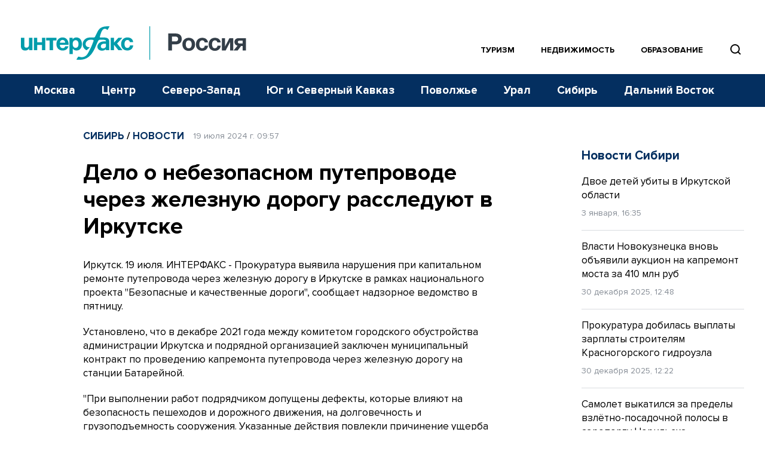

--- FILE ---
content_type: text/html; charset=utf-8
request_url: https://www.google.com/recaptcha/api2/anchor?ar=1&k=6LcvZI4aAAAAAOTOzIbqbgEB_AfhjPLhObEGCEfv&co=aHR0cHM6Ly93d3cuaW50ZXJmYXgtcnVzc2lhLnJ1OjQ0Mw..&hl=en&v=7gg7H51Q-naNfhmCP3_R47ho&size=normal&anchor-ms=20000&execute-ms=30000&cb=5s404udp6xdg
body_size: 48714
content:
<!DOCTYPE HTML><html dir="ltr" lang="en"><head><meta http-equiv="Content-Type" content="text/html; charset=UTF-8">
<meta http-equiv="X-UA-Compatible" content="IE=edge">
<title>reCAPTCHA</title>
<style type="text/css">
/* cyrillic-ext */
@font-face {
  font-family: 'Roboto';
  font-style: normal;
  font-weight: 400;
  font-stretch: 100%;
  src: url(//fonts.gstatic.com/s/roboto/v48/KFO7CnqEu92Fr1ME7kSn66aGLdTylUAMa3GUBHMdazTgWw.woff2) format('woff2');
  unicode-range: U+0460-052F, U+1C80-1C8A, U+20B4, U+2DE0-2DFF, U+A640-A69F, U+FE2E-FE2F;
}
/* cyrillic */
@font-face {
  font-family: 'Roboto';
  font-style: normal;
  font-weight: 400;
  font-stretch: 100%;
  src: url(//fonts.gstatic.com/s/roboto/v48/KFO7CnqEu92Fr1ME7kSn66aGLdTylUAMa3iUBHMdazTgWw.woff2) format('woff2');
  unicode-range: U+0301, U+0400-045F, U+0490-0491, U+04B0-04B1, U+2116;
}
/* greek-ext */
@font-face {
  font-family: 'Roboto';
  font-style: normal;
  font-weight: 400;
  font-stretch: 100%;
  src: url(//fonts.gstatic.com/s/roboto/v48/KFO7CnqEu92Fr1ME7kSn66aGLdTylUAMa3CUBHMdazTgWw.woff2) format('woff2');
  unicode-range: U+1F00-1FFF;
}
/* greek */
@font-face {
  font-family: 'Roboto';
  font-style: normal;
  font-weight: 400;
  font-stretch: 100%;
  src: url(//fonts.gstatic.com/s/roboto/v48/KFO7CnqEu92Fr1ME7kSn66aGLdTylUAMa3-UBHMdazTgWw.woff2) format('woff2');
  unicode-range: U+0370-0377, U+037A-037F, U+0384-038A, U+038C, U+038E-03A1, U+03A3-03FF;
}
/* math */
@font-face {
  font-family: 'Roboto';
  font-style: normal;
  font-weight: 400;
  font-stretch: 100%;
  src: url(//fonts.gstatic.com/s/roboto/v48/KFO7CnqEu92Fr1ME7kSn66aGLdTylUAMawCUBHMdazTgWw.woff2) format('woff2');
  unicode-range: U+0302-0303, U+0305, U+0307-0308, U+0310, U+0312, U+0315, U+031A, U+0326-0327, U+032C, U+032F-0330, U+0332-0333, U+0338, U+033A, U+0346, U+034D, U+0391-03A1, U+03A3-03A9, U+03B1-03C9, U+03D1, U+03D5-03D6, U+03F0-03F1, U+03F4-03F5, U+2016-2017, U+2034-2038, U+203C, U+2040, U+2043, U+2047, U+2050, U+2057, U+205F, U+2070-2071, U+2074-208E, U+2090-209C, U+20D0-20DC, U+20E1, U+20E5-20EF, U+2100-2112, U+2114-2115, U+2117-2121, U+2123-214F, U+2190, U+2192, U+2194-21AE, U+21B0-21E5, U+21F1-21F2, U+21F4-2211, U+2213-2214, U+2216-22FF, U+2308-230B, U+2310, U+2319, U+231C-2321, U+2336-237A, U+237C, U+2395, U+239B-23B7, U+23D0, U+23DC-23E1, U+2474-2475, U+25AF, U+25B3, U+25B7, U+25BD, U+25C1, U+25CA, U+25CC, U+25FB, U+266D-266F, U+27C0-27FF, U+2900-2AFF, U+2B0E-2B11, U+2B30-2B4C, U+2BFE, U+3030, U+FF5B, U+FF5D, U+1D400-1D7FF, U+1EE00-1EEFF;
}
/* symbols */
@font-face {
  font-family: 'Roboto';
  font-style: normal;
  font-weight: 400;
  font-stretch: 100%;
  src: url(//fonts.gstatic.com/s/roboto/v48/KFO7CnqEu92Fr1ME7kSn66aGLdTylUAMaxKUBHMdazTgWw.woff2) format('woff2');
  unicode-range: U+0001-000C, U+000E-001F, U+007F-009F, U+20DD-20E0, U+20E2-20E4, U+2150-218F, U+2190, U+2192, U+2194-2199, U+21AF, U+21E6-21F0, U+21F3, U+2218-2219, U+2299, U+22C4-22C6, U+2300-243F, U+2440-244A, U+2460-24FF, U+25A0-27BF, U+2800-28FF, U+2921-2922, U+2981, U+29BF, U+29EB, U+2B00-2BFF, U+4DC0-4DFF, U+FFF9-FFFB, U+10140-1018E, U+10190-1019C, U+101A0, U+101D0-101FD, U+102E0-102FB, U+10E60-10E7E, U+1D2C0-1D2D3, U+1D2E0-1D37F, U+1F000-1F0FF, U+1F100-1F1AD, U+1F1E6-1F1FF, U+1F30D-1F30F, U+1F315, U+1F31C, U+1F31E, U+1F320-1F32C, U+1F336, U+1F378, U+1F37D, U+1F382, U+1F393-1F39F, U+1F3A7-1F3A8, U+1F3AC-1F3AF, U+1F3C2, U+1F3C4-1F3C6, U+1F3CA-1F3CE, U+1F3D4-1F3E0, U+1F3ED, U+1F3F1-1F3F3, U+1F3F5-1F3F7, U+1F408, U+1F415, U+1F41F, U+1F426, U+1F43F, U+1F441-1F442, U+1F444, U+1F446-1F449, U+1F44C-1F44E, U+1F453, U+1F46A, U+1F47D, U+1F4A3, U+1F4B0, U+1F4B3, U+1F4B9, U+1F4BB, U+1F4BF, U+1F4C8-1F4CB, U+1F4D6, U+1F4DA, U+1F4DF, U+1F4E3-1F4E6, U+1F4EA-1F4ED, U+1F4F7, U+1F4F9-1F4FB, U+1F4FD-1F4FE, U+1F503, U+1F507-1F50B, U+1F50D, U+1F512-1F513, U+1F53E-1F54A, U+1F54F-1F5FA, U+1F610, U+1F650-1F67F, U+1F687, U+1F68D, U+1F691, U+1F694, U+1F698, U+1F6AD, U+1F6B2, U+1F6B9-1F6BA, U+1F6BC, U+1F6C6-1F6CF, U+1F6D3-1F6D7, U+1F6E0-1F6EA, U+1F6F0-1F6F3, U+1F6F7-1F6FC, U+1F700-1F7FF, U+1F800-1F80B, U+1F810-1F847, U+1F850-1F859, U+1F860-1F887, U+1F890-1F8AD, U+1F8B0-1F8BB, U+1F8C0-1F8C1, U+1F900-1F90B, U+1F93B, U+1F946, U+1F984, U+1F996, U+1F9E9, U+1FA00-1FA6F, U+1FA70-1FA7C, U+1FA80-1FA89, U+1FA8F-1FAC6, U+1FACE-1FADC, U+1FADF-1FAE9, U+1FAF0-1FAF8, U+1FB00-1FBFF;
}
/* vietnamese */
@font-face {
  font-family: 'Roboto';
  font-style: normal;
  font-weight: 400;
  font-stretch: 100%;
  src: url(//fonts.gstatic.com/s/roboto/v48/KFO7CnqEu92Fr1ME7kSn66aGLdTylUAMa3OUBHMdazTgWw.woff2) format('woff2');
  unicode-range: U+0102-0103, U+0110-0111, U+0128-0129, U+0168-0169, U+01A0-01A1, U+01AF-01B0, U+0300-0301, U+0303-0304, U+0308-0309, U+0323, U+0329, U+1EA0-1EF9, U+20AB;
}
/* latin-ext */
@font-face {
  font-family: 'Roboto';
  font-style: normal;
  font-weight: 400;
  font-stretch: 100%;
  src: url(//fonts.gstatic.com/s/roboto/v48/KFO7CnqEu92Fr1ME7kSn66aGLdTylUAMa3KUBHMdazTgWw.woff2) format('woff2');
  unicode-range: U+0100-02BA, U+02BD-02C5, U+02C7-02CC, U+02CE-02D7, U+02DD-02FF, U+0304, U+0308, U+0329, U+1D00-1DBF, U+1E00-1E9F, U+1EF2-1EFF, U+2020, U+20A0-20AB, U+20AD-20C0, U+2113, U+2C60-2C7F, U+A720-A7FF;
}
/* latin */
@font-face {
  font-family: 'Roboto';
  font-style: normal;
  font-weight: 400;
  font-stretch: 100%;
  src: url(//fonts.gstatic.com/s/roboto/v48/KFO7CnqEu92Fr1ME7kSn66aGLdTylUAMa3yUBHMdazQ.woff2) format('woff2');
  unicode-range: U+0000-00FF, U+0131, U+0152-0153, U+02BB-02BC, U+02C6, U+02DA, U+02DC, U+0304, U+0308, U+0329, U+2000-206F, U+20AC, U+2122, U+2191, U+2193, U+2212, U+2215, U+FEFF, U+FFFD;
}
/* cyrillic-ext */
@font-face {
  font-family: 'Roboto';
  font-style: normal;
  font-weight: 500;
  font-stretch: 100%;
  src: url(//fonts.gstatic.com/s/roboto/v48/KFO7CnqEu92Fr1ME7kSn66aGLdTylUAMa3GUBHMdazTgWw.woff2) format('woff2');
  unicode-range: U+0460-052F, U+1C80-1C8A, U+20B4, U+2DE0-2DFF, U+A640-A69F, U+FE2E-FE2F;
}
/* cyrillic */
@font-face {
  font-family: 'Roboto';
  font-style: normal;
  font-weight: 500;
  font-stretch: 100%;
  src: url(//fonts.gstatic.com/s/roboto/v48/KFO7CnqEu92Fr1ME7kSn66aGLdTylUAMa3iUBHMdazTgWw.woff2) format('woff2');
  unicode-range: U+0301, U+0400-045F, U+0490-0491, U+04B0-04B1, U+2116;
}
/* greek-ext */
@font-face {
  font-family: 'Roboto';
  font-style: normal;
  font-weight: 500;
  font-stretch: 100%;
  src: url(//fonts.gstatic.com/s/roboto/v48/KFO7CnqEu92Fr1ME7kSn66aGLdTylUAMa3CUBHMdazTgWw.woff2) format('woff2');
  unicode-range: U+1F00-1FFF;
}
/* greek */
@font-face {
  font-family: 'Roboto';
  font-style: normal;
  font-weight: 500;
  font-stretch: 100%;
  src: url(//fonts.gstatic.com/s/roboto/v48/KFO7CnqEu92Fr1ME7kSn66aGLdTylUAMa3-UBHMdazTgWw.woff2) format('woff2');
  unicode-range: U+0370-0377, U+037A-037F, U+0384-038A, U+038C, U+038E-03A1, U+03A3-03FF;
}
/* math */
@font-face {
  font-family: 'Roboto';
  font-style: normal;
  font-weight: 500;
  font-stretch: 100%;
  src: url(//fonts.gstatic.com/s/roboto/v48/KFO7CnqEu92Fr1ME7kSn66aGLdTylUAMawCUBHMdazTgWw.woff2) format('woff2');
  unicode-range: U+0302-0303, U+0305, U+0307-0308, U+0310, U+0312, U+0315, U+031A, U+0326-0327, U+032C, U+032F-0330, U+0332-0333, U+0338, U+033A, U+0346, U+034D, U+0391-03A1, U+03A3-03A9, U+03B1-03C9, U+03D1, U+03D5-03D6, U+03F0-03F1, U+03F4-03F5, U+2016-2017, U+2034-2038, U+203C, U+2040, U+2043, U+2047, U+2050, U+2057, U+205F, U+2070-2071, U+2074-208E, U+2090-209C, U+20D0-20DC, U+20E1, U+20E5-20EF, U+2100-2112, U+2114-2115, U+2117-2121, U+2123-214F, U+2190, U+2192, U+2194-21AE, U+21B0-21E5, U+21F1-21F2, U+21F4-2211, U+2213-2214, U+2216-22FF, U+2308-230B, U+2310, U+2319, U+231C-2321, U+2336-237A, U+237C, U+2395, U+239B-23B7, U+23D0, U+23DC-23E1, U+2474-2475, U+25AF, U+25B3, U+25B7, U+25BD, U+25C1, U+25CA, U+25CC, U+25FB, U+266D-266F, U+27C0-27FF, U+2900-2AFF, U+2B0E-2B11, U+2B30-2B4C, U+2BFE, U+3030, U+FF5B, U+FF5D, U+1D400-1D7FF, U+1EE00-1EEFF;
}
/* symbols */
@font-face {
  font-family: 'Roboto';
  font-style: normal;
  font-weight: 500;
  font-stretch: 100%;
  src: url(//fonts.gstatic.com/s/roboto/v48/KFO7CnqEu92Fr1ME7kSn66aGLdTylUAMaxKUBHMdazTgWw.woff2) format('woff2');
  unicode-range: U+0001-000C, U+000E-001F, U+007F-009F, U+20DD-20E0, U+20E2-20E4, U+2150-218F, U+2190, U+2192, U+2194-2199, U+21AF, U+21E6-21F0, U+21F3, U+2218-2219, U+2299, U+22C4-22C6, U+2300-243F, U+2440-244A, U+2460-24FF, U+25A0-27BF, U+2800-28FF, U+2921-2922, U+2981, U+29BF, U+29EB, U+2B00-2BFF, U+4DC0-4DFF, U+FFF9-FFFB, U+10140-1018E, U+10190-1019C, U+101A0, U+101D0-101FD, U+102E0-102FB, U+10E60-10E7E, U+1D2C0-1D2D3, U+1D2E0-1D37F, U+1F000-1F0FF, U+1F100-1F1AD, U+1F1E6-1F1FF, U+1F30D-1F30F, U+1F315, U+1F31C, U+1F31E, U+1F320-1F32C, U+1F336, U+1F378, U+1F37D, U+1F382, U+1F393-1F39F, U+1F3A7-1F3A8, U+1F3AC-1F3AF, U+1F3C2, U+1F3C4-1F3C6, U+1F3CA-1F3CE, U+1F3D4-1F3E0, U+1F3ED, U+1F3F1-1F3F3, U+1F3F5-1F3F7, U+1F408, U+1F415, U+1F41F, U+1F426, U+1F43F, U+1F441-1F442, U+1F444, U+1F446-1F449, U+1F44C-1F44E, U+1F453, U+1F46A, U+1F47D, U+1F4A3, U+1F4B0, U+1F4B3, U+1F4B9, U+1F4BB, U+1F4BF, U+1F4C8-1F4CB, U+1F4D6, U+1F4DA, U+1F4DF, U+1F4E3-1F4E6, U+1F4EA-1F4ED, U+1F4F7, U+1F4F9-1F4FB, U+1F4FD-1F4FE, U+1F503, U+1F507-1F50B, U+1F50D, U+1F512-1F513, U+1F53E-1F54A, U+1F54F-1F5FA, U+1F610, U+1F650-1F67F, U+1F687, U+1F68D, U+1F691, U+1F694, U+1F698, U+1F6AD, U+1F6B2, U+1F6B9-1F6BA, U+1F6BC, U+1F6C6-1F6CF, U+1F6D3-1F6D7, U+1F6E0-1F6EA, U+1F6F0-1F6F3, U+1F6F7-1F6FC, U+1F700-1F7FF, U+1F800-1F80B, U+1F810-1F847, U+1F850-1F859, U+1F860-1F887, U+1F890-1F8AD, U+1F8B0-1F8BB, U+1F8C0-1F8C1, U+1F900-1F90B, U+1F93B, U+1F946, U+1F984, U+1F996, U+1F9E9, U+1FA00-1FA6F, U+1FA70-1FA7C, U+1FA80-1FA89, U+1FA8F-1FAC6, U+1FACE-1FADC, U+1FADF-1FAE9, U+1FAF0-1FAF8, U+1FB00-1FBFF;
}
/* vietnamese */
@font-face {
  font-family: 'Roboto';
  font-style: normal;
  font-weight: 500;
  font-stretch: 100%;
  src: url(//fonts.gstatic.com/s/roboto/v48/KFO7CnqEu92Fr1ME7kSn66aGLdTylUAMa3OUBHMdazTgWw.woff2) format('woff2');
  unicode-range: U+0102-0103, U+0110-0111, U+0128-0129, U+0168-0169, U+01A0-01A1, U+01AF-01B0, U+0300-0301, U+0303-0304, U+0308-0309, U+0323, U+0329, U+1EA0-1EF9, U+20AB;
}
/* latin-ext */
@font-face {
  font-family: 'Roboto';
  font-style: normal;
  font-weight: 500;
  font-stretch: 100%;
  src: url(//fonts.gstatic.com/s/roboto/v48/KFO7CnqEu92Fr1ME7kSn66aGLdTylUAMa3KUBHMdazTgWw.woff2) format('woff2');
  unicode-range: U+0100-02BA, U+02BD-02C5, U+02C7-02CC, U+02CE-02D7, U+02DD-02FF, U+0304, U+0308, U+0329, U+1D00-1DBF, U+1E00-1E9F, U+1EF2-1EFF, U+2020, U+20A0-20AB, U+20AD-20C0, U+2113, U+2C60-2C7F, U+A720-A7FF;
}
/* latin */
@font-face {
  font-family: 'Roboto';
  font-style: normal;
  font-weight: 500;
  font-stretch: 100%;
  src: url(//fonts.gstatic.com/s/roboto/v48/KFO7CnqEu92Fr1ME7kSn66aGLdTylUAMa3yUBHMdazQ.woff2) format('woff2');
  unicode-range: U+0000-00FF, U+0131, U+0152-0153, U+02BB-02BC, U+02C6, U+02DA, U+02DC, U+0304, U+0308, U+0329, U+2000-206F, U+20AC, U+2122, U+2191, U+2193, U+2212, U+2215, U+FEFF, U+FFFD;
}
/* cyrillic-ext */
@font-face {
  font-family: 'Roboto';
  font-style: normal;
  font-weight: 900;
  font-stretch: 100%;
  src: url(//fonts.gstatic.com/s/roboto/v48/KFO7CnqEu92Fr1ME7kSn66aGLdTylUAMa3GUBHMdazTgWw.woff2) format('woff2');
  unicode-range: U+0460-052F, U+1C80-1C8A, U+20B4, U+2DE0-2DFF, U+A640-A69F, U+FE2E-FE2F;
}
/* cyrillic */
@font-face {
  font-family: 'Roboto';
  font-style: normal;
  font-weight: 900;
  font-stretch: 100%;
  src: url(//fonts.gstatic.com/s/roboto/v48/KFO7CnqEu92Fr1ME7kSn66aGLdTylUAMa3iUBHMdazTgWw.woff2) format('woff2');
  unicode-range: U+0301, U+0400-045F, U+0490-0491, U+04B0-04B1, U+2116;
}
/* greek-ext */
@font-face {
  font-family: 'Roboto';
  font-style: normal;
  font-weight: 900;
  font-stretch: 100%;
  src: url(//fonts.gstatic.com/s/roboto/v48/KFO7CnqEu92Fr1ME7kSn66aGLdTylUAMa3CUBHMdazTgWw.woff2) format('woff2');
  unicode-range: U+1F00-1FFF;
}
/* greek */
@font-face {
  font-family: 'Roboto';
  font-style: normal;
  font-weight: 900;
  font-stretch: 100%;
  src: url(//fonts.gstatic.com/s/roboto/v48/KFO7CnqEu92Fr1ME7kSn66aGLdTylUAMa3-UBHMdazTgWw.woff2) format('woff2');
  unicode-range: U+0370-0377, U+037A-037F, U+0384-038A, U+038C, U+038E-03A1, U+03A3-03FF;
}
/* math */
@font-face {
  font-family: 'Roboto';
  font-style: normal;
  font-weight: 900;
  font-stretch: 100%;
  src: url(//fonts.gstatic.com/s/roboto/v48/KFO7CnqEu92Fr1ME7kSn66aGLdTylUAMawCUBHMdazTgWw.woff2) format('woff2');
  unicode-range: U+0302-0303, U+0305, U+0307-0308, U+0310, U+0312, U+0315, U+031A, U+0326-0327, U+032C, U+032F-0330, U+0332-0333, U+0338, U+033A, U+0346, U+034D, U+0391-03A1, U+03A3-03A9, U+03B1-03C9, U+03D1, U+03D5-03D6, U+03F0-03F1, U+03F4-03F5, U+2016-2017, U+2034-2038, U+203C, U+2040, U+2043, U+2047, U+2050, U+2057, U+205F, U+2070-2071, U+2074-208E, U+2090-209C, U+20D0-20DC, U+20E1, U+20E5-20EF, U+2100-2112, U+2114-2115, U+2117-2121, U+2123-214F, U+2190, U+2192, U+2194-21AE, U+21B0-21E5, U+21F1-21F2, U+21F4-2211, U+2213-2214, U+2216-22FF, U+2308-230B, U+2310, U+2319, U+231C-2321, U+2336-237A, U+237C, U+2395, U+239B-23B7, U+23D0, U+23DC-23E1, U+2474-2475, U+25AF, U+25B3, U+25B7, U+25BD, U+25C1, U+25CA, U+25CC, U+25FB, U+266D-266F, U+27C0-27FF, U+2900-2AFF, U+2B0E-2B11, U+2B30-2B4C, U+2BFE, U+3030, U+FF5B, U+FF5D, U+1D400-1D7FF, U+1EE00-1EEFF;
}
/* symbols */
@font-face {
  font-family: 'Roboto';
  font-style: normal;
  font-weight: 900;
  font-stretch: 100%;
  src: url(//fonts.gstatic.com/s/roboto/v48/KFO7CnqEu92Fr1ME7kSn66aGLdTylUAMaxKUBHMdazTgWw.woff2) format('woff2');
  unicode-range: U+0001-000C, U+000E-001F, U+007F-009F, U+20DD-20E0, U+20E2-20E4, U+2150-218F, U+2190, U+2192, U+2194-2199, U+21AF, U+21E6-21F0, U+21F3, U+2218-2219, U+2299, U+22C4-22C6, U+2300-243F, U+2440-244A, U+2460-24FF, U+25A0-27BF, U+2800-28FF, U+2921-2922, U+2981, U+29BF, U+29EB, U+2B00-2BFF, U+4DC0-4DFF, U+FFF9-FFFB, U+10140-1018E, U+10190-1019C, U+101A0, U+101D0-101FD, U+102E0-102FB, U+10E60-10E7E, U+1D2C0-1D2D3, U+1D2E0-1D37F, U+1F000-1F0FF, U+1F100-1F1AD, U+1F1E6-1F1FF, U+1F30D-1F30F, U+1F315, U+1F31C, U+1F31E, U+1F320-1F32C, U+1F336, U+1F378, U+1F37D, U+1F382, U+1F393-1F39F, U+1F3A7-1F3A8, U+1F3AC-1F3AF, U+1F3C2, U+1F3C4-1F3C6, U+1F3CA-1F3CE, U+1F3D4-1F3E0, U+1F3ED, U+1F3F1-1F3F3, U+1F3F5-1F3F7, U+1F408, U+1F415, U+1F41F, U+1F426, U+1F43F, U+1F441-1F442, U+1F444, U+1F446-1F449, U+1F44C-1F44E, U+1F453, U+1F46A, U+1F47D, U+1F4A3, U+1F4B0, U+1F4B3, U+1F4B9, U+1F4BB, U+1F4BF, U+1F4C8-1F4CB, U+1F4D6, U+1F4DA, U+1F4DF, U+1F4E3-1F4E6, U+1F4EA-1F4ED, U+1F4F7, U+1F4F9-1F4FB, U+1F4FD-1F4FE, U+1F503, U+1F507-1F50B, U+1F50D, U+1F512-1F513, U+1F53E-1F54A, U+1F54F-1F5FA, U+1F610, U+1F650-1F67F, U+1F687, U+1F68D, U+1F691, U+1F694, U+1F698, U+1F6AD, U+1F6B2, U+1F6B9-1F6BA, U+1F6BC, U+1F6C6-1F6CF, U+1F6D3-1F6D7, U+1F6E0-1F6EA, U+1F6F0-1F6F3, U+1F6F7-1F6FC, U+1F700-1F7FF, U+1F800-1F80B, U+1F810-1F847, U+1F850-1F859, U+1F860-1F887, U+1F890-1F8AD, U+1F8B0-1F8BB, U+1F8C0-1F8C1, U+1F900-1F90B, U+1F93B, U+1F946, U+1F984, U+1F996, U+1F9E9, U+1FA00-1FA6F, U+1FA70-1FA7C, U+1FA80-1FA89, U+1FA8F-1FAC6, U+1FACE-1FADC, U+1FADF-1FAE9, U+1FAF0-1FAF8, U+1FB00-1FBFF;
}
/* vietnamese */
@font-face {
  font-family: 'Roboto';
  font-style: normal;
  font-weight: 900;
  font-stretch: 100%;
  src: url(//fonts.gstatic.com/s/roboto/v48/KFO7CnqEu92Fr1ME7kSn66aGLdTylUAMa3OUBHMdazTgWw.woff2) format('woff2');
  unicode-range: U+0102-0103, U+0110-0111, U+0128-0129, U+0168-0169, U+01A0-01A1, U+01AF-01B0, U+0300-0301, U+0303-0304, U+0308-0309, U+0323, U+0329, U+1EA0-1EF9, U+20AB;
}
/* latin-ext */
@font-face {
  font-family: 'Roboto';
  font-style: normal;
  font-weight: 900;
  font-stretch: 100%;
  src: url(//fonts.gstatic.com/s/roboto/v48/KFO7CnqEu92Fr1ME7kSn66aGLdTylUAMa3KUBHMdazTgWw.woff2) format('woff2');
  unicode-range: U+0100-02BA, U+02BD-02C5, U+02C7-02CC, U+02CE-02D7, U+02DD-02FF, U+0304, U+0308, U+0329, U+1D00-1DBF, U+1E00-1E9F, U+1EF2-1EFF, U+2020, U+20A0-20AB, U+20AD-20C0, U+2113, U+2C60-2C7F, U+A720-A7FF;
}
/* latin */
@font-face {
  font-family: 'Roboto';
  font-style: normal;
  font-weight: 900;
  font-stretch: 100%;
  src: url(//fonts.gstatic.com/s/roboto/v48/KFO7CnqEu92Fr1ME7kSn66aGLdTylUAMa3yUBHMdazQ.woff2) format('woff2');
  unicode-range: U+0000-00FF, U+0131, U+0152-0153, U+02BB-02BC, U+02C6, U+02DA, U+02DC, U+0304, U+0308, U+0329, U+2000-206F, U+20AC, U+2122, U+2191, U+2193, U+2212, U+2215, U+FEFF, U+FFFD;
}

</style>
<link rel="stylesheet" type="text/css" href="https://www.gstatic.com/recaptcha/releases/7gg7H51Q-naNfhmCP3_R47ho/styles__ltr.css">
<script nonce="wftMvxpLPDX3AUg9SkiMSA" type="text/javascript">window['__recaptcha_api'] = 'https://www.google.com/recaptcha/api2/';</script>
<script type="text/javascript" src="https://www.gstatic.com/recaptcha/releases/7gg7H51Q-naNfhmCP3_R47ho/recaptcha__en.js" nonce="wftMvxpLPDX3AUg9SkiMSA">
      
    </script></head>
<body><div id="rc-anchor-alert" class="rc-anchor-alert"></div>
<input type="hidden" id="recaptcha-token" value="[base64]">
<script type="text/javascript" nonce="wftMvxpLPDX3AUg9SkiMSA">
      recaptcha.anchor.Main.init("[\x22ainput\x22,[\x22bgdata\x22,\x22\x22,\[base64]/[base64]/[base64]/[base64]/[base64]/[base64]/[base64]/[base64]/[base64]/[base64]\\u003d\x22,\[base64]\x22,\x22w5vCqU7Cv8O4w6rCgFVYIDDCv8Ksw45WecKBwolfwonDjjzDghoww74Fw7USwr7DvCZZw6gQO8K+fR9KZzXDhMOrWxPCusOxwphXwpV9w4zCgcOgw7YNWcOLw68keSnDkcKNw6gtwo0BW8OQwp9SLcK/wpHCuknDkmLCj8OBwpNQQ2c0w6hAX8KkZ1kTwoEeIMKtwpbCrFhfLcKOZcKkZsKrMsOOLiDDqErDlcKjX8KzEk9Yw6RjLh7Ds8K0wr44QsKGPMKfw6jDoA3CqDvDqgpnGMKENMKBwrnDsnDCliR1exrDpAI1w5pdw6lvw4/CvnDDlMOILyDDmMOzwq9YEMKLwpLDpGbCmcKQwqUFw6lkR8KuGMO2IcKzVsKnAMOxQHLCqkbCpsO7w7/DqRHCgScxw4oJK1LDocKvw67DscOPbFXDjiTDuMK2w6jDukt3VcK+woNJw5DDvCLDtsKFwpguwq8/[base64]/Diz7CsE7CnsKXPsOCV2EjDXxMKMOUw4Frw5JqZsKNwrPDuF8JGTUDw4fCixMvQC/CswkRwrfCjTkuE8K2UsKzwoHDikdhwps8w7DCnMK0wozCmhMJwo91w5V/wpbDhjBCw5ooLT4Ywo8yDMOHw6rDu0Mdw648OMOTwq/CrMOzwoPCs1xiQHMjCAnCjcKXYzfDux96ccOND8OawoU5w47DisO5J298ScK6R8OUS8Oiw4kIwr/Dn8OcIMK5JcOUw4liYhB0w5UDwoN0dQIbAF/CisKKd0DDp8KCwo3CvSjDksK7woXDihcJWyQ5w5XDvcOLKXkWw4RvLCwTBgbDnjMiwpPCosO5Dlw3T30Rw67CgTTCmBLCs8KOw43DsCRgw4Vgw6ULMcOjw4DDnGNpwrcCGGldw402IcOkJA/[base64]/CqcOCwqXDh8KZwrFewppxTF9swo8MBsOmJsOPw7Q/[base64]/Cv19vNlHDmMOWMwsNwqU3wpdIRBLDuz7DicK9w5skw5LDr3suw7Qqw4ZAZ0/Ct8Kywqgwwpk6wqF8w6plw4pIwo4cQy8ZwqfCp1rDtcOawrPDiHINLsKCw7/Dg8KPH3FITinCgMKgOh/DicODWsOGwrLCizRQPsKWwqYMAcO+woV3dcKvUsKzUUdywq/Dg8OawpXCil8FwrpcwrPCuQ3DtsKNXwIyw5Z7w41YMjbDu8OtV0XCiig4wo1sw7AVbcOFTAk1w6/[base64]/DlcO8wqN1w7fDg8O7wpbDr8K7OF7CikXDt3TDqXLDsMK0FT7Cj21BfsKHw58LH8KaGcOHw79Bw4fDqWHCiRMhw5vDnMKHw5s1cMKOFQxDDcOsEHTCrhzDq8O4UA0rUsKhahQuwq1pYkfDpH07GEvClcONwocvTU/Cg1rCq13DjBAVw5FTw4fDusKKwq/CpMKPw5bDm3HCrcKLL2rCn8OQDcK3wq0lPcK3RMOZw6MXw4YgBDLDjCfDql8LfMKlPErCvk7DqU8MXRhQw4gnw7BmwrY9w5fDoGPDvsKDw4QmWMK1D2nCpC8Two/[base64]/[base64]/DvFhsw6PCqsOjw4sgJcK2aMOgwpfCsTLCq1HDgTIGV8KkXk/[base64]/DiwvDhjAXw6wUH8OiQsK4w63CpjDCuUXCvjPDiBcsI0dSw6pFwqPDilorTMONcsO7wpRCIBAuwq9GVHjDoQfDg8O7w5zDoMKSwqwGwq91w4dRdMOewp4nwrfDksKYw5wGw6zCisKZWMOaXMOiHMOzKzYlwpcow7VgH8O6wqklRj/Dk8OmJcK6QCDCvcOOwqrDqQvCtcKOw5gdw4o6wp0uwobCvisZO8KLbQNaL8K4w7BeRRsLwrHCrj3CqmJjw5LDmXnDs3XCn0VZwqEjw6bDpTplBj/CjV3CscKZwqk+w7JrBMKUw4nDmHPDpMOUwo9fworDlsOkw7bDgDvDk8K0w5k8ZcOuSgvCkcOUw6FTcGZ+w4IpEMKswojCliTDmMOZw5zCjUvCscO0ag3DvG/CowzCjT9EBcK/asKfYMKqUsK5w75AVsKzC2FEwpkWH8KDw4fDrDkIH0dVdlcww6zDlcKzw5oeVsOoIj8/bwBcOMKoPlVCdTkcNCJpwqYIRMO5w6cmwpzCpcOwwo0hbnsQZcK9w4Z4w7nDvsOKGMKhHsORw5zCm8K/IlgfwqnCiMKMJsKDWMKkwrbCq8O5w4x0DV8+dMOueUp3I3Qtw7rCrMKXbkh1anpPLcKNwpxKw49Mwoc1w6IDwrLCrGYaF8OMw4IhHsOkwonDrFAvw4/[base64]/Cm8KjMUTDi8OAwpTCqGHCuUPDosKKfsKkw4tew7bCmXYqYh1Xw67Dtw/DtsKBw5XCt0IJwpkYw5dEScOwwqbDncOYFcKTwp16w5NSwoAKW2skBQHCsmDDgFTDi8OZHsKzKR4Sw65LB8OyfSNZw6DDv8KwG3fDrcKrAXpYTMK8DMODL0zDrGUzw4ZzAUvDigZRJ0HCiMKNOMODw6/Dt1MXw7sMwoYIw6LDgjkvw5nDlcODw6IiwpnDvcOCwqwddMOdwq7DgBMhesKiCsOtCikyw6QBZmDDncOlQMKVw5NIcMKRfSTDqnDCk8OlwpTCpcOlw6RsAMO8DMKuwqDDqsOBw4B8w4LCuzTDsMKhw7xwchsQNDYiw5TDtsOcc8KdXMKBKm/CsD7CosOVw74PwrlbF8O2eUhRw43CiMO2Hy0ZKjrCl8K7TErDpE5QPsOIH8KAdx4iwpvDr8OOwrbDoWsZW8O+w7/[base64]/DiATCkcO1UxLDjFAdYQlqSsKoSMKfWH7DhyZbw5MgDCzDucKfw5fClsKmA1oBwp3Dk09MawvChMK6wqzCi8OVw5vDiMKnw5TDs8OWwpFYQ1XCl8KmJCUbC8O+wpE2w6PDn8OPw6/DhE7DrMKAw6PCosKdwrE6eMKnEy/CicKLVcKsQMOTw5LDlDxwwqUOwrYBUMKrKRDDvsKVw6bCjljDpcOOw4/Co8O+Ugg0w4/CvMKOw6jDk2MEw6VdacKQw50sP8OmwqBawpBicSJ0fG7DkBF/QnRCw4QkwrrCpcK3wrXDglZqwr8Qw6MKAgl3w5DDtMOzBsOXG8KNX8KWWFYhwpt+w5TDvlnDrinCtUkTJsKbwrt4B8OFwrIqwqPDjRHDtWICwpbDqcKxw4rCisOlDsOWwqzDqcK/wqlRbsK3cTFnw43Cl8OTwojCnnArWDglLMKHDEjCtsKgaArDuMKyw4nDnMKyw5XCrMOCFcORw7bDp8O/VsK7QsKFwqwOCXXDuEhnUcKLw4HDo8KbX8Ohe8O0w6Q/CB7ChhfDhihFIA0tbg9bBHYowoEZw5kKwoHChsKXdsKdw4rDmXtuWV0uRsOTVQrDvsKhw4jDt8K6a1PCssOxCiPCk8OcXk3DvSBhwrXCq3AlwqvDtCtkASnDnMOSRl8rRSl0wr3DumB1VyQswp8UE8OWwqgKXsKAwosaw6ElXsOfwr/[base64]/Cs8OBw5oQMcKSwrUdb8KdwrLCjGDCscKNw6DDmEARw7XCnxTDqnfCm8OCIjzDpEwdw6fClgthw6TDlMKAwoXDkDvCvsKLw4JewrjCmE/Cv8KHd1wVw5XDkzDCvcKoYsKGdMOrKjHCtlFsKcKLdMOpJB/CvMOHw7x3JnnDrGYzX8K/w4XCnsKDW8OEIcOnP8Kew4jCoWnDkBDDvMOqVMO9wpdkwrfChh58N1XCvDDCskMMZ11bw5/[base64]/[base64]/DvWDDtTTCgcKRwo/CnzwawohnFMKfM8KGTMKZGsOlZDjDh8OLwqoDLQzDjxl+w5XCrC5mw7tvPmNow54ew51aw5bCv8KERMKESjMVw55mDcOgwq7DiMO4L0TDrmcMw5Jhw4/Do8OnJnPCi8OAU1jDosKOwpLCtcOFw5DCisKCfMONKETDisOND8Kiw5I7awDDscOIwqojXsKVwrTDhlwnGsOnKsK6wqbDscKdVXDDsMK/IsK1wrLDmALChETDlMO2K10ewp/CrsKMOzMpwpxjwrM9TcOMwqRqb8KEw4LDs2jCnB4bQsKmw4PDvD9Swr/CoTtAw55Fw7Qqw5kiM3zDpxrCkXTDnMOHecOuFsK/[base64]/Cq8OvNMKnQHjClMOgwo7DtMOwX17DnVwewqY9wpDCk2FKw49vZwvCiMKkXcOaw5nCqxBpw7x9HB7CiDTClFEHJsO+ATbDqhXDshXDv8K/e8KHW2bDn8KXIh4sKcKBLm7Dt8KdVMK5MMOrwpVWNRrDgsKdXcO8FcOlw7fDh8KIwofDpTPDh1wEHsORSEvDg8KPwqghwqXCqcKmwofCt1APw54uwq/CqF/CmSpVABlnF8ONw7bDrsOBBMKBSMOdZsO+Zip1ZTpEXMOuwqluah7Dh8KYw7rCpmUtw4XChndud8K7S3zCisKtw5PDp8K/ZB1ETMKXYyfCpwsrw6nCt8K2AMOJw7zDoQ/CujnDn3LDmBjCkcOkw5nDk8KYw64Vw7/DsXfDgcKdMCBswqAYwq3DpsK3w77CqcOYw5Zgw4LDlcO8GW7ClTzCnVsnTMKuXMO2RlJ0b1HCilQ4w6BswrfDt1VTw5Uxw484BxPDvsKNwqjDmsOObcOfIMOIfVPDjA3CnhbCvMKnElbCpcOHDz8PwrbCh0rCsMO2wpvDkmLDkX8JwqxNUsOybk4dwqwHFR/CqcK/w49iwosxUmvDlURkw5YIwpDDsWfDnMKVw5gXCRrDqh7ChcKcCMKFw5hzw7g9E8Oyw6DConrDqx/Do8O0NcOfRFjDszUJEMOZHzQ+wpzDqcOaSkTCrsKJw5FLHzXDp8KTwqPDncOAw6RYWHjCqxTDl8KjY2JVM8OHQMOnw6TCk8KhAVoiwocBw4vChsOIRsKJXcK4wo8WWBjCrFQba8Onw4RVw77Cr8OcTcKhwq7DjSJAfFnDgcKNw77CtB3DmsOXScOtBcO4QT/Dj8O/wqDCicKXwoXDssKJcxTDo2k7wp4iecOiC8OoQljConUYJiwgwpPDihQueEM9XMKMXsKEwpxhw4F3TsKJYzjDq0/Ct8K/XwnCgSB7OMOYwqjCh1TCoMO+wrptQz3CpcOvwofDg38pw7rDr3LDtcOOw6nCm3rDsX/[base64]/DqsO1w4cOTcO8w5rDqz4EasONwqLCoxZ2wpxgVsOkUm3DkWrCp8KcwoIDw4jCrMK/woXCmsKyai7CkMKewqsfJcOJw5DDgWMnwodKPh86wrF7w7bDjMKpeS4+w6hfw7jDmMKBFMKOw5Rfw54jAMKMwqcgwpzDlARfJgBSwpMmw7nDo8K6wqjCgGZ4wrNxw5/DqFTDgMOcwpIER8O2EiXCrTUJdlPDq8OWPMKnw6pgQXHCvQ4Lc8ODw5vCisK+w5/CgcKxwpjCqMOVCBzCr8KDa8K6wqPCiRZYIsOew57DgsK2wqXCpmfCocOAOhN6TMOuLsKiVgBsdcOiPgfCgsKlDwE4w6QcIBV2wpzCjMOlw4HDscOJZDFcwrQmwrY7w5LDuC4vwrsbwpTCv8OJbsKtw5bDjnbCisKsGT9QdMONw7PCqWAGSwrDtl/Dgw5iwpfDssKfRQ7DlgkzAMOSwpvDtFPDs8OxwpcHwo98KGIMJ2Zcw7bCpsKKwpRnI3vDvTXCjMO3w4rDuxvDssOqDSTDj8K5F8KoZ8KXw7vCjCTCv8KZw4HCkhrDp8OVw4DCssOzwqVNw6kHPcOzbAHCg8KbwoLCpTPCp8KDw4/[base64]/UyURw5/DjjsPw6J+w7ABQsKdXWY+wrp6dMOdw5BSdcO3wrzDgcO4w5ckw7DCoMOZdMKFw5rDp8OXGMOPQsKgw6MVwprDpAJlG3LCrD8XFzTDl8KRwp7DtMOYwoXCksOhwojCvl1Cw4/[base64]/DmMOxw4HDhsKMw4vDk1whwr7CksKCw7JwGMOmw5Zdw5/CsX3DhsK0w5HCoV9owqxmwpnCvFPCsMKAwqA5WsOGwp/DkMObWTnCjRFtwrzCl1V9UMKdwowEfh/ClcKMVnnClsOnVsKVSsOSN8KYHF7CqsONwrnCl8K8w7zCpC1Dw604w5hBwocdUMKvwrp3GWnCkcO7PmDCqhYiJh4NaQrDvMKOw5/CuMO9wpDCnn/Dsy5JMhnCvWBVM8Kbw4vDkcONwrXDvsOyAsKteQPDt8KGw7oCw6VcCMOBdMOGcsKlwqVlJQ9MNMKHWsO3wqDCkWtLLVPDuMOcIkRgQsKnRsOWFhd7E8KowoZfw45mDU/CoksKwr7DkWlgfAsaw7HCj8O6w44CURTCvMOYwq4xSytqw6sQw6tHJMKSTDPCn8OSwo3Cmgk6A8Ofwq0jwoYOesKKfcOTwrp5Mm8YEsKlwoHCti3CmwM4wpV0worCp8Kdw4VnRUrCjnhyw4IfwpbDssKka1U/wqnDhmIaHBlQw5fDmMKxM8OMw5HDg8OpwrLDtsKGw7oQwp1hETl4V8OSwrnDsS0dw73DtsKHTcKyw5/CgcKgw5TDrsOQwp/DjsKowoHCqUfCjzHCn8K3w5xhJcKow4UgICPCjhFcaE7Dn8O7VMOOTMOOw7/[base64]/wobDnDHDrMO/ZCPDklg2GSzDp8Kqw6jCmsKyMFE7w7jDhMO1wptGw7IEw5J3ETnDomnDhMKIwp7DpsOaw7ILw5TCl1nCqCxCw73ChsKhTE8mw7RCw6bCj0pVasOcecO9VcORaMOWwr/[base64]/DjxYWWMOmGmbCuSDCk0w8w6gqw7HCvzzDqVDDsFzCgmdXd8OAOMKuGsOkYFzDgcOBwrRCw5PDlMOdwo3Ct8O7wpXChcOIwo/DvsOuw4AMb1EqFVjCiMKrPj1ewrg4w4YMwpPCjBDCocK+OX3CsArCnFPCkWZgaC/[base64]/CgnjClgPDlcO+ecOuw74PwrVfwpcLwoTCii3CqixYQEkZanXDhhbDlFvDk2dwA8OtwrByw73DjnjDlsOKwqfDkMKcWmbCmsKdwpUkwqLCocKJwpE1L8KOaMO4wrjCj8O7wrN+w7M1N8K2wq/CosOFAcKHw5sFFMKiwrtEXyTDjS3DscOHQsOcRMO0wpbDvzAGZMOyfcOvwo19w5oRw4FLw59uDMKbYXDCslllwoY4QnpaIAPCjMK0wrQ7R8Olw6LDjsO8w4QGWRZ9GsOMw6haw70GJkAuG0PChcKoInHDtMOIw7EpLCzDpcKbwq/CrG3DqhvDo8OYWXXDglsQcGLCsMO1wpvCocKtZcOHM1J2wqcIw6TClsKsw4PDpSsDVX1gHT1yw4dZwqk/[base64]/UlTCqcKoaMKsV8K7wqXDj8K5w5nChB/DuEQZwr3DrsKXwr5FQcKWNlbChcOTfXnDsRp+w7R8wrwJGyPCnnE4w4LCjcKtwr0bw5MmwrjCo0UyQcKqwrN/[base64]/[base64]/CqSzCqMK4wr7DilkjwobDvmbCsgrCtsKjIsOAcsKvw6jDjcOwVcOfw7LCkcKnc8KDw6NSwqFgK8KzD8KiRsOCw7csYWXCm8OBw7XDpklNDV/CvcOQeMOZwp94O8Khw4PCtMK5woPCvcKawo7CnS3CiMK8bcKjJcKTfsOywqsRF8OQwo0Iw75Sw5w1WXHDlMKxHsO7JznCn8KKw57Clww4w7l9cy0owq/DswjClcKgwocSwqV3NlHCgcOxPsO2WCd3HMOWw6zDjXnDkm/DrMKETcKLwrpRwpfCj3stw6Udw7fDm8O/RS4KwodMQsKHUcOoMjxZw63DqMOBfixqwq7CjE41w4QTPcKWwrsRw7Nmw58TGcKAw7gsw6IYTR1nd8Ovwr8gwp/CoHAFanXDlwAFwqHDg8OTwrUGwpvChHVRfcOUDMKHDFsFwrQPw7TCkcO1E8OpwpIZw6MGd8Ojw5oGWUh1MsKCF8K4w4XDh8OQNsO+bG/Cj3RSPg0AWSxZwrvCq8OcP8KTPMKww77DhTTCqF3Cuyxcw7xIw4bDp10DB0JmdMKndiFCwonCl0HCrsOww79Mwr7DmMKRw63CocOPwqkKwrjDswx3w4TCg8O4wrDCvsO3w4fDtjQWw4Rew4TDjsOtwrfDrVvCtMO0wq1DCAgOA0TDjltWODXDmBfDkSQcd8KAwo/Dj2/CqXVaIsKGw45AU8KLBC/Dq8Obwq5yLcOTBQ7CrsKkw7rDqcO6wrfCvEjCrWgeQC8ow6PDu8O/DcKgQ0B7D8OPw6w6w7LCqsOMwrLDhMKAwoDDlMK5EUHCp3YvwrNWw7jDiMKdfDHDujpSwoYCw6jDqMKbw7PCrVwdwonCoxkFwpt+L3DDisK3wqfCpcOICyVnZm1RwobCucO/HFDDszFrw4TCnVhcwoPDv8OfdmjChkDCjibCvn3CisKufMOTwrIiGsO4R8Kuw49LGcKiwqM5LsK4wqgkWS7DgcOrScOnw7MLwoUaIMOnwoLDg8O3w4bDnsOQBDNLVGR1wrIqX2/CkUM4wpvCrmk2K0fDv8KFQhcnJSrCr8Omw49Fw4/Dr2vCgH7DvSDDocO5dFh6EVEmJCleacKpw7VGLRF+QcOic8OQJsODw5ANeE06RhBPwoHCncOsAFEePDbDkMO6w4ICw6rDtCh/w7Q2bhI4D8KlwqANL8KBEk9ywozDlcK3wq0WwqUnw4MoIMO3w5LCicOXZcKuXWNNw7/CjcOYw7nDhW3DqCvDmsKGcsO2N1IFw4vCosONwoc0UFlNwrPCtwzCssKnTcOlwr9fGSvDtj/Cn05mwqxsMjBPw6UOw6HDnMK9P2fCtx7CgcOgZz7CiiPCvsODw7daw5LDqMOqLTrDo0g3KT/DisOnwqbDgsObwpxCdsOFZcKdwqNOKx4JVcOpwrQjw55cM2slBzcOXMO4w5M7dg4PX23CqMOgOsOfwovDlR3DgcK/RWTCtBDClnQHccOqw4MCw7rCvcKowqJcw4hqw4ATPWc5HUUPOVfCq8KjRcKzWWkaMsO6w6cdH8OywqFAScKAGxgWw5ZDNcOXw5TDucOxUTlBwrhdw63CuyXCocKOw7hAMGPCs8KfwrTDtiV2esKvwrLDuk/Dk8OEw7Ebw4pJAGjDu8Kew4rDiyPCkMK1ZcOIIld0wq7Cig46ZAI0wotZw7jCpcO/wqvDg8O6wpnDgGrCs8Krw5kGw6Uvw4VKNsKuw7XDp2jCoBLCtjMZHMO5FcKEKjIVw4cXUMOgwrAuwoViV8Kbw6U+wr5FRsOGw51iKMOeOsOcw4JBwpgUMMOqwphLSzJSdlsYw45iFjbDqw9TwoHDihjDlMKmQk7Cu8OVw57Cg8OIwpoIwqhOCAQ5CnZ/OcOew4U7XFg1wrt3QcO0wpzDo8OYVxDDosKOw6dGIRjCsR4uwop8wphAO8OHwpTCuRELY8OAw5URwrnDkW3Cv8OFSsKLI8OzXkrDuz7Dv8Oxw5zCskklScOuwp/CkcOkOSjDv8O1w4xewoDDgMOZT8Opw7rCkcOww6bCiMOTwoPDqMOFT8KPw7nDj1Q7JWnCusOkw7nDsMOdURswPcK4J3RCwqUow6/[base64]/[base64]/AsKGbE9swrnDncOUw4ZEwp7CoDHCqsO0w4bCmn3CsUnDskoMwqLCglt6woTCtB7DvzVtwovDvzTDssKNCkzCsMOYwqlwKMKaO25pD8Kfw6xrw67Dh8Kvw4DCuRAbecOpw5jDmcKnwod1wqc3VcK0a03DsmLDlMOWwrDChcKhw5ZIwrvDoi/CtSnCkcKQw6NrXF9rdUDDl2vCuBrCicKJwrnDj8KLIsOGccOLwrUPGcORwqxbw5ddwrBuwqdCC8OTw47CkB3DhcKbY0dAIcKFwqTDkQFwwp9AZcKMIMOpU3bCsUNTMm/CpS99w6IJYMKqHcKXwrvDsWPCu2XDicKDX8Olw7HCoUrCgGnChEfCjTVCA8K8wq/CnSoGwowbw6LChgYADW9qFT8HwqrDkRPDqcO6SjrCl8OBdhlTwpoNwolpwqdQwqvDqhY9w6XDnFvCr8OPIhXCiH1Owq/Djg58IWDCghMWQsOyb2DCvncQw4TDl8KFw4M9WlnCigEOPMKnScOMwovDgjnDvF7DlcOuf8KTw4rCq8OIw7tkRjjDtsK5GcKuw7MCIcOpw6thwpbDnsK/Z8KJw6Ezwqs9asOYcRPCrsOzwoF+w7PCpcKuw67DpMOSDi3DosOUOwjCq1bDtEDDkcKDwqgJaMOPC0MFAFREMR9uw4TChT9bwrHDtGDDgcOEwq0kw5LCjS0ZDT3DhmBmH2vDlhUpw7ohBwvCl8O4wpnClxZ4w4Rrw6TDmcKqwo/[base64]/Xzg+w7A8w5TCiMK9VMOFw7J5f8Opwrl7DcOEwph6MBDDh1zCny/DhcK3a8O3wqPCjBB8wpFKw4gKwpRkw5lGw4dAwplSwrfCtTLCpxTCuBjCqnRZwrV/a8KWwrZpMGhTIHMxw4Uzw7UEwonCkRdiN8KEYcKtV8Oyw4rDoFBbPMOzwqPCvMKcw4rCqMKzw5DDv3BdwpMdNQnCjsKTw7dHEsKVBWptwo0KaMO6wpfCuWQKwofCuGnDgcKHw5YZDCvDt8K/wqIySzfDk8O6WsOEV8OPw5shw4EGAw3DtcOkJsOVGMOmBG7DtXMTw5nCrcOCLEDCq33CtSddwqjDgC4GPcOYFMO9woPCukgEwpLDj2fDi2jCvFLDsF7CmRLCnMKVw5M2BMKmXiPDng7Ck8OZRcONcnTDkn7CgEbCrAzDhMOPejhVwrgGw4HCp8O+wrfDsH/Ci8KmwrfCr8KmIzHCqBXDpMOVDMKRXcOpYMKKUMKOw67Dt8O4wpdnSkTDoDXCpsKeR8OXwonDpMOaPlsifMOHw5ZBNyEmwoJ5LgPCncO5FcKAwp1QV8K+w7o3w7XDuMKJwqXDq8O4wqTCuMKCeR/Co2V6w7XDlz3CtybCscOjF8KXw7wqIMKpw6p+fsOcw5JScmYsw5hiwoXCtMKIwrHDn8OaRjQPXsO8wqLCoDvCqMOYRcKgwpXDo8Ogw6rCjDfDvMO7wpJsC8OsLAMnPsOiKnvDlFQIXcObF8KJwrJDEcOgwoDChjsIO0Ujw7MsworDn8ONwoLCtMK3bAFEYsK/w7s5wqvCm0J5WsK+woLCucObIihGPMKzw5tUwqnDj8KXF2zCnm7CpcK8w4Vaw7PDucKHcsKLHTDDr8OaPGXCjsO9wp/CgsKJw7BqwoDCmcKYZMKgTsKNRXvDn8OOWMKYwrg5eixuw7/DtsOYD343EsKGw5BWw4fDvMKENsO/wrYsw55bP1IUw4F/[base64]/Du8OMAT9tw6oLwoLDssOZw5NkcXPDkcOhCMOhE8K/Jkg+aQw+GMOPw7Q6Fi/[base64]/DhcOgdsOgwoMcw6bDiMKLwpRTw7fDtgRIwqDCoE7CixTDosKLw5IEaArDrsKxw7PCujjDg8KKCsObwog2IsKcGXLDosKFwpLDqx/[base64]/Du8KYLVLClxZHeT7DhjTCq1rCvcOZPMKWSFzDtStrVMK2wrfDrcKew7oJdFpawpQBJRnCiXVxwo58w6s6woTCr2fDmsO7wp3DkXnDm3MZwoPDqsKUU8OWOl7Dq8Ktw4YzwprCp04rDsKGQMOjw4wsw54Iw6Q5J8KFFwo/wqHDi8KCw4bCqF/DvMKIwrAaw5YfQzkPwo0UM1tpcMKCw4HCgCTCosOvO8O2wp1hwrnDkQBMwojDiMKMwrl3J8OMZsKbwrJ3w63DjMKsHMO+Iwkcw6sYwrrChsKvGMO0wpvDg8KKwpjCgRQoA8Kcw4o+YiJPwo/Cig7DnhLCo8K6cU7CkDTCs8KiBCtIfB4ZdsKHw61mw6VDAwvDpntvw5HCrSdOwqzCnQHDrcODWydPwoI2eXU7w5t9asKIU8KKw55zAsOmMQjClUp6HB7Dh8OKIMKveA5MawbDisKMEALCmG/CrCXDt3kowrPDo8OsYsKsw5HDhMOkwrfDn0QTw73CnADDhQPCpSt8w4Euw5rDmMO4wrvDncOJQMKBw7zCmcONw6TDpkBaMBDCksKNR8KWwopwWCVFw7dKVFHDvMOfwqvDvcOoKwfChx7ChjPCkMOIw71bVXTDt8KRw6tkw5zDjR94IMK/w40PLh/CsntAwrPCmMOONcKWTcOBw4gFVcOlw7/[base64]/wrPDt8OZw6ZuwovClBEmw6QMwobCiMKqQsOUGWttw5vDpjgHJklGUFEnwppxQsORw6PDoWDDlHfCsmwcD8OgeMKqw6vDlsOtehPDjsKTV2jDjcOOP8OhJQgKFMOtwqTDrcK1wrnCgH7DkMOWC8KPw4XDscKxQcKzGsKywrUKEm4Qw53CmlHCh8OoQkzDo1/CtWFuw5fDpCoSAcKEwovCjnzCog1tw7gQwqPCq3PCkjTDsHXDkMK9CcO1w7RvfsOIOFLCp8KGw4bDsVYDP8OPw5vDonPCknt9OcKXaljDq8K/SS3CkxrDh8K4EsOEwqpeHC3CvTHCqitdw6fDskbDsMOCwqgUHR52QEZkAgIrFMOHw5E7UWjDlsOWw6vDlMOcw4nDiWTDrMKxw6TDrMOewqwOS1/DgkQ3w6DDkMOQBMOCw7vDtz7Cg3w2w5MTwqhPbsOgwqzCmsO9SRZ0JTjDmgtSwqzDnMK5w7t5S1zDiVR+w49/RMOvwrbCsUM5w6dadcOMwpQFwrgMfXhLwq49PBgdLyDCicKvw7wnw5LDlHhuBMOgScKpwrlHKg3Cmh8Kw4l2A8OhwogNOXDDiMOCw4B6TH4GwozCnEsEGn0YwqZ6e8KPbsO/PFRaQMODByzDjUPCpB8EEABBb8O/w5TCk2VQwr04JEERwrNaTRzCqhvCmcKUcWl9dcOoKcOewpgawo7CnsKgPkA+w5nDhnxqwoUfCMORajQcMAZgdcO/w5/[base64]/[base64]/CsFE6OQ9jPcK0UsKBw5TCt3McbDPDn8KJwpvDtAbDocOEw4rDll5sw7BrQsKUIiFYQ8OGUMOAwrzCgSnCow8/E2XDhMKbIH0EZHFEw57Dn8KVE8OMw4Yjw48XRVtSVsK9a8Kpw4fDv8KBAsKrwrAlwq7DohvDmMO3w5fDklEbw6BGw4fDqsK1LVEMAcKdL8KgaMOEwrB4w7AnKwzDtkwNVsKAwoA3wq/DiSrClg3DtUfCkcOVwpPCmMKgZhAEdsOMw7XDnsOQw5DCq8OaKWzCiwjDjMO/ZMKhw5lUwpfCpsOswpl1w69KJhMOw7TCt8OXAcOmw7hfwqrDsVfCjTPCmsO1w6/Dv8O4RMKdw6w4wrvCq8OnwqtuwoXDhCPDog/DjmsYwrfCmWnCszlqc8KuRcOLw41Tw4jDuMOLTcK9V0Rzc8K/w4XDt8Oiw6DDmsKew4/CoMOJOsKaUjDCj0rDg8O8wrLCu8OgworCisKHPcOxw400YFZvMFXDs8O3LcOGwp9zw6Mkw5PDnMKWw6ExwqTDnsK5UcOFw4Qxw5cOFcOYdTrCuH3CsSNQw4zCjsKVFQPCrXEWFkLCsMKWKMO/wpdfw7HDiMOtODZ+fMODfGlnVcO/EUfCoTt9w7jDtTR3wp3Clg7CmRUzwoEswrPDk8O5wovCrC0uK8OuQsKzRS9EehXDuBPClsKDwqjDoBVFwo3DksK8L8KqG8OuXcKzwpnCgVzDlsOkwoVJw6RuwovCmifCoCEUP8Ogw6TDpMKIw5YNbMODw7vDqsOADkjDqQPDl3/DhmsqK0LDp8KZw5JdKlzCnFNPCAM/wolew53CkTpNMsO9w5JyXcK8RmFww7VmesOKw4EIw6gLDUprEcO0wp9jJ2LDuMK/[base64]/DoFTDnnjDlEsaUSJXNcKSVwnChcKhwoJFNMOJLMOww4PDlk7Dh8OBccObw4ISwpUsG1QYw5Maw7YrN8O4OcOuDUU8wojDmcOVwo/Ct8OkDsOrw7PCjsOqQMKVL0zDsBnDtxbCoUnDo8OiwrzClMOGw7nCjz5mFTMhRMK6wrHCjwtLwptIdgrDuz3DosOywrHCiD3DlUfCr8KPw7/DncKxw5LDpyA4f8OIU8KqPxvDiwnDjFHDkcKCaCzCvTllwol/w6fCmsKfJFJQwqQRw7fCumvDhUnDmD/[base64]/[base64]/wojCoxHDvcOHEsOpGw9/w4fCpC0uwq19FcKTM03Di8Ksw70/wr7ClMKbS8Omw5kxHMKkDcOQw5EAw4Ziw4fCrsOcwqk+w4/ChMKJwrTDhcKlG8Opw48ecEwIasO8Uz3CgjjCuhTDr8KGf14Dwo5Rw5VQw57CpStpw6vCl8K6wocAH8OFwp/DihwNwrB6T0/[base64]/Dvn/CrDk3w51ZFQRKfWAMw4dIbgd1w6/DmCh6FMOwesKTNypAND7Di8K6wqVMwp3DuW8fwqXCihFEEcKtZMKVRnPCuEDDkcK2J8KFwpvDv8O+OcKmDsKfPx0Gw5NQw6DDlD9rdcK6wowtwpnDmcKwTC/[base64]/cBdGZcOEM1ZkwqtSwqM1wqTDpcOHwp8hEQpbw6tcNMOUwoPCvj15TkEewrcwI0jDq8Kfwqdaw7cJwo/DucKhw5w+wrhYwpbDhsORw73Ck2nCpsO4fhE3XUZRwqQDwrF4ZcKQw6LDgFlfIA7Do8OWwp1TwppzZMKuw5gwZkrCh15MwqExw43DgSPDkHgHw5vDryrClhnClsKDw5koM1pfw5laasKoe8KXw77DlE/CvBfDjzrDvsOtwpPDscK1eMOxKcOCw7tIwr06GTxnZMOFN8O7wpALX34yMFwtPcO2M292DlHDicKMw5s4wqkKEQ7DrcOFZsKEBcKkw6rCt8KaEzVzw5zCtA50wohAFcKfZsKKwoLDol/CvcOoUcKCwo9dQS/Dl8OBw7pPwpIHw7zCssKRTMOzTHJKZMKNw4rCvsK5woYXcMKHw6HCssO0XGRjNsKpw5tFwq0rX8Okw5Abw4Efd8Oxw6kFwqBwC8OCwoExw6zDsS/CrEPCiMKpw6A3wrzDkzrDtnhsQ8KSw5Vowp/[base64]/DvifCgBsmw7DDmnhYw6nCjRlWw7XDihMCf0YuSFLCtMKZEDtzc8KWUFUAwq10dS8BZHBjDVE6w6/DlsKLwq/Dh1DDpSVDwrw9w5bCrXnCkcKZw6YsIDIUOsO5w5rCn3Zvw63DqMKdVHzCmcOiIcKkw7QTwo/DmzldY2h1FXnCkx9JAMOtw5A/w45vw59uw67CncKYw55qBw4SE8KxwpFEccK0IsOxIEfCpWcOw7XDhnzDqsKTCVzDu8OnwpPDtlU/wo/DmsKgWcO+wr/DmnMfDCnDocKIwqDCn8KNOSV9URcRR8O2wqnCicKAw5DChHLDkgjDg8K8w6XCv011b8OjZ8OfanZ7ScOVw7o+woA3S3HDs8OuUCZJIsK6wpbCpzRZw6xDLncXVm7CkT/ChcKtw4fCtMOxQRjCkcKaw5TDgcKcCgV8NG/Cr8ODQWPCjDRMwqFBw4lOSEbDu8ODwp1DGWtvI8Knw4IbL8K+w5h8PGlhMBXDmkIxY8OAwoNawqbCvFTCt8ObwpxHTMKHYWR8JlAnwoDDg8ORQMK2wpHDgTlwSG/CmVoLwpB1w6jCmG1bdjh1wprCoHotLnQNDMO+QcO+w5Y1w73Dli3Dll1hw63DrCQxw5jCrjs4LcO/wrNywp7DgcKKw6zCq8KOOcOWw5nDlz0jw4VPw7ZMP8KYKMKwwrU2QsOvwq8kw5AxaMOXw4oMHCnDjsO2w4x5woAaW8OlJ8Oowr/DicOQTx8gawvDr1/CvCzDusOgBcOvwp7DrMKCJAtcFjfDjF8OCjhjOcOAw5QuwrIYS28YZsOMwoBnBcOuw4wqXMOZwoMsw5nCkzDCuClQDMKkwp/Cs8Klw4jDhsOiw6DDnMKdw57ChcK/w4tIw4lIP8OAcMKSw4FGw6fCgRBZMhIQK8O5LQ12e8OSCiHDtDBsd1MIwr3ChcK9w7bCksO1NcK1QsKFJiMZwpIlwrbCoUxhZ8KqeQLDn3zCoMO0CmvCicOXJsONQFwbGMOKfsOJAnbChQ04wpduwrwddsOzw4/ClMK5woLCqsOPw6tawrNewoLDnmjCrcO5w4XCrhHCvcKxwpwQP8O2ET3Ck8KMFsK5cMOXwrLCmy/[base64]/Ds8KzZ8OUwrbCjgHCo8O2TsKpCEvCpj7CrsOQGSjChgvCrcKWX8O3LwgfPwAQBC3Cj8KXw7YlwqVhDVFkw6TDn8Kiw4jDtMOuw6zCjSg6EcOMPR/[base64]/LBTCocO6w7/Dnx9cQj/Dn0/DrD/[base64]/DtUBbGMOebCVpdVLCoHlRw7rDmC3DssOAQgI7wo5iI0lkw7fCtMOEGFXCu28ncsOFCsKBVsK1RcO9wpN9wrTCjz1XGEzDnCvCqXPDh1ZMScO/[base64]/wqDDscKGBMOfw5PDt8O3wqtDwr/DgMOqJ2onw4nDlXYlZxXCn8OOOMO5IV0LW8KMScK9Rm43w4UQBjPCkgnDrg3CpcKDP8O+HcKTw6RES04tw5dgC8OyXRA5Tx7Co8O3w7ADDGJLwolmwr/DgBfDqMOww4TDkFY/NzUPVFc3w6V0wr91w70AOcOzBsOGVMKfV0gaHSTCt3I4a8OxXzwUwpHCtSV4wq3DhmrDrnLDhcK8wrLCp8KPEMOHS8KXFiTDrFTCmcO+w7LDj8KkBlrCkMOyTcOmwo7DtiLCtcKeasKNTUEoVVkwN8K7w7bCr1PCr8KFBMO+w4nDnT/Dp8OTw44Lwrspw5EvFsK3czzDo8Klw5PCtcOlw4dBw78YfUDCmVsIGcKUw4PCgD/DssKdesKhcsKlw7Bpw7rChQLDknZlT8K3WsOtImFKMcK/VcOpwpoUFMOSR3zDlsK/w6DDucKRSErDoFMtVMKCKF/DqcOOw4cEw7VjOAA+ScKnesKDw6bCpMOEw7bCksOhwo/Ck1HDg8KHw5NRNS3Ci0LCn8K8bcOJw6PClVF5w6/[base64]/DrMOBw7XDk1BRw67CosKsV8K7M8K+w5LDlMO1VcOTLwEfXUnDnAJwwrEiwrzCnA7DrQvCj8KJw5zDogfCssOaYA/DnC1uwpZ7O8OWLHfDpnzCjihSCcOjVyHCviwzw5XCjzFJwoLCqSfDl21AwroFbksvwrEgwoZLGwzDqlE/JsOGw5AJw6zDlMKtAMKiYMKOw4fDjcKYUnI2w73DjMK3w5Rbw4vCo1/CucOdw79/wr9Hw7zDvcOTw4oYQkXCqiMDwo0Iw6/[base64]/Dli5YwpEHO8O4w5rDm8OQY8OQfcOlThPCosKJZ8Okw5F9w7N/N20xfMKww4nCinzDrkTDs0rDnMK8wo9Xwqpswq7CtH9pJF1Vw7RhKS/CkA4eVx7CnBnCtWJ9BxwSIVDCvcOgPcOCdcO9w7XCszDCmMKvNMOHw69lfsOnXHvDpcK7J0s6KcOZJhXDoMK8cxnCkMKdw5/DssO8J8KPa8KHZnE5AjrDtcKaIBHCrsK/w7vCo8Ouf33CuQMzVsKVB2/DpMO/w7QhcsKJw7JZUMKyMsKDwqvDo8KYwqjDscOnw6RmNsOYwpgyNCINwpTCs8OfYBNDfCJ6w5YjwrY2IsK7UMOowox1P8OFw7Buw5ZWwpnCp08Fw7VWw7oUOFEowqzCq3p6S8O/w55bw4oOw7BzQsOxw63Dt8K2w7Yjf8OaDUzDuSnDrsOGwrfDqEzCrmTDicKPw7HDpSjDpjjDtwTDsMKmwoXClsOBKcKew7kkDsOYS8KWIcOJPMK9w5EPw4o/[base64]/ax4swp3CuUXDk2nChQbCgsKXw4Y3wqogw6pQYGB+bxjCkHB2wrQAw6R/[base64]/Dg111w6c+wpnDuRPCrjBGw4zDrQnDq8Kgwq0yGcK4wo3DrkTCsDzDksO/wpt3Sm86wo4wwrU0KMOtPcOzw6HCmlrChWDCkMKjDiUqV8KlwrfCqsOUwpXDicKWBBc0RgrDiwrDoMKfaGsBX8KDZMOhw7bDgMOPPMK4w5IIbMKwwo9AM8Orw53DkApew5XCrcKXRcOawqI6wqhRworCgMOxZMOOwqlIw5TCr8OQUl7ClExKw7HCvcOkaTLCtCnCoMK/ZMOvGwrDmcKrdsORBi81wq8+C8KodXpmwrYcdTICwp1LwpVML8KnPcOlw6UXakLDvwHChyUZw6TDp8KbwoNIWsK4w6TDqh7DkwzCg1VQF8Kow7/CmRnCoMK1HMKkP8Knw7o8wqJEDmJcbmrDpMOnGhzDosO0wq3CosOOZ3h2Y8OgwqQBwoDDoB1AZwVvwps3w4wIBltcUMObw4NsQlzCrV3CrQ4fwo7DjsOWw68Vw5DDqh9Vw6PCrsKeOcO2VD1mYlozwq/[base64]/CssKdbcOkwpfCh8KTwrHCscOtBXkkGMKwD8K6fygvFk3CgjdLwoE5TEjDgcKMDsOyEcKnwpgDwqzCnjJDw7nCo8K9YMKhAETDsMKBwpFlfU/CtMKMREpTwq4VUMOnw4Q/w5TCgQfDlAzCmBPCncK1EsKHw6bDpQTCiMOSwrnCjUwjasKDJsKiwpvDlErDucKFRsKVw4LCl8K0IkIDwqvCinrCrB/[base64]/DqgV5wrcFGcK3w7LDokrCvcOlw4prwr3Cr8KyTcK3ahXCv8Oiw5/Dq8OTVMOcw5/[base64]/DusKsw5rDucOdJ2YKDMOTwpl/wqRGw7TDkcKBZB3DmSYpAMOLbmPCr8KoIkXCvMOtIsKjw4FRwqTDhVfDtg/CmADCqkLChgPDksKqKxMuw6Vpw4goU8KYTcKiNydyFDHCgCPDrRHDgFDDjFfDj8KPwrEJwqLCvMKRIk3DuhbCr8KdPjrCvxnDsMKzw7VAJcKbMBJkw4HCgnTDny/DosKzBcOCwqrDtScTQXfCunfDi2TCvgkPYCvCrcOrwoNOw43Do8KxdTzCvyEBEVLDlcOWwrLDsE/DmsO1QBbDkcOuOXsfw4dBwo7DpMKJbEDCicO6NQgYAcKBJ0nDuDfDqsOMPzrCrXcaOcKRw6fCpMKhdMKIw6/CiwFrwptTwqwtPQXCicO7B8K3wrEXHER7PRd1PcKlIAxFdA/DtyVLPhJkwqzCkTHCkMK6w7TDrMKRw6BdLCnDlcKXw5wRGwvDlMOcWhR1wpclcWVYaMOPw73DncKyw7IWw5w8RT/CuF5NGsKfw7Vra8KxwqUowq9xdcKTwq4pMA46w7g9VMO4wpdswoHDvcObElzCj8OTYSF/wroPwrxOBCXDrcKMbW7DnQ1LHWk3JVE4w5ExTwTDjjvDj8KDNR53AMK7FsKcwptaBy3DtGHDt1lqw4FyVmDDtA\\u003d\\u003d\x22],null,[\x22conf\x22,null,\x226LcvZI4aAAAAAOTOzIbqbgEB_AfhjPLhObEGCEfv\x22,0,null,null,null,1,[21,125,63,73,95,87,41,43,42,83,102,105,109,121],[-1442069,687],0,null,null,null,null,0,null,0,1,700,1,null,0,\[base64]/tzcYADoGZWF6dTZkEg4Iiv2INxgAOgVNZklJNBoZCAMSFR0U8JfjNw7/vqUGGcSdCRmc4owCGQ\\u003d\\u003d\x22,0,0,null,null,1,null,0,0],\x22https://www.interfax-russia.ru:443\x22,null,[1,1,1],null,null,null,0,3600,[\x22https://www.google.com/intl/en/policies/privacy/\x22,\x22https://www.google.com/intl/en/policies/terms/\x22],\x220v3w0TKxpTDDRtNFuu/Sffp3te1CIl3tYbjx5x4oDVU\\u003d\x22,0,0,null,1,1767494249159,0,0,[89,86,181,57],null,[246],\x22RC-cGcnUdpn1Mn1Cg\x22,null,null,null,null,null,\x220dAFcWeA7U7px3mO0QmtB8V4D37_vfDCRel2gmHIc0iUgfToBVXaI5lF_HhBszvIj1lJCIXIPtyeMQNXBE77BT8VbvccKD_ZoRFw\x22,1767577049088]");
    </script></body></html>

--- FILE ---
content_type: application/javascript
request_url: https://smi2.ru/counter/settings?payload=CNioAhje95u1uDM6JDIzOGFmOWZiLWI4NGQtNDRlYy1hZDNjLWJiMTAwYjc3MmVmMA&cb=_callbacks____0mjz2aqmy
body_size: 1507
content:
_callbacks____0mjz2aqmy("[base64]");

--- FILE ---
content_type: image/svg+xml
request_url: https://www.interfax-russia.ru/img/powered-broccoli.svg
body_size: 2936
content:
<svg width="142" height="17" viewBox="0 0 142 17" fill="none" xmlns="http://www.w3.org/2000/svg">
<path d="M61.7945 5.0781C60.3586 5.0781 59.1279 5.69348 58.3074 6.71911V0.975586H55.2305V15.7446H58.3074V14.1036C59.1279 15.1293 60.3586 15.7446 61.7945 15.7446C64.8714 15.7446 66.7175 13.4883 66.7175 10.2062C66.9226 7.33449 64.8714 5.0781 61.7945 5.0781ZM61.1791 13.4883C59.5381 13.4883 58.5125 12.2575 58.5125 10.4114C58.5125 8.77037 59.5381 7.53961 61.1791 7.53961C62.8201 7.53961 63.8458 8.77037 63.8458 10.4114C63.8458 12.2575 62.8201 13.4883 61.1791 13.4883Z" fill="white"/>
<path d="M72.4577 7.12938V5.28325H69.3809V15.9498H72.4577V10.8217C72.4577 8.97552 73.8936 7.74476 75.9449 7.94989V5.07812C74.509 5.07812 73.2782 5.89863 72.4577 7.12938Z" fill="white"/>
<path d="M83.6459 5.00098C80.1587 5.00098 77.9023 7.25736 77.9023 10.5394C77.9023 13.8214 80.1587 16.0778 83.6459 16.0778C87.133 16.0778 89.3894 13.8214 89.3894 10.5394C89.3894 7.25736 87.133 5.00098 83.6459 5.00098ZM83.6459 13.6163C82.0049 13.6163 80.9792 12.3855 80.9792 10.7445C80.9792 8.89837 82.0049 7.87274 83.6459 7.87274C85.2869 7.87274 86.3125 9.10349 86.3125 10.7445C86.3125 12.3855 85.2869 13.6163 83.6459 13.6163Z" fill="white"/>
<path d="M96.6488 13.4882C95.2129 13.4882 94.1873 12.2575 94.1873 10.6165C94.1873 8.97547 95.2129 7.74471 96.6488 7.74471C97.6744 7.74471 98.4949 8.15497 99.1103 8.97547L101.162 7.53959C100.136 6.10371 98.4949 5.2832 96.4437 5.2832C93.1617 5.2832 90.9053 7.53959 90.9053 10.8216C90.9053 14.1036 93.1617 16.36 96.4437 16.36C98.7001 16.36 100.341 15.5395 101.162 13.8985L99.1103 12.4626C98.7 13.078 97.8795 13.4882 96.6488 13.4882Z" fill="white"/>
<path d="M108.566 13.4882C107.13 13.4882 106.104 12.2575 106.104 10.6165C106.104 8.97547 107.13 7.74471 108.566 7.74471C109.591 7.74471 110.412 8.15497 111.027 8.97547L113.079 7.53959C112.053 6.10371 110.412 5.2832 108.361 5.2832C105.079 5.2832 102.822 7.53959 102.822 10.8216C102.822 14.1036 105.079 16.36 108.361 16.36C110.617 16.36 112.258 15.5395 113.079 13.8985L111.027 12.4626C110.617 13.078 109.797 13.4882 108.566 13.4882Z" fill="white"/>
<path d="M120.457 5.07812C116.97 5.07812 114.714 7.33451 114.714 10.6165C114.714 13.8985 116.97 16.1549 120.457 16.1549C123.945 16.1549 126.201 13.8985 126.201 10.6165C126.201 7.33451 123.945 5.07812 120.457 5.07812ZM120.457 13.6934C118.816 13.6934 117.791 12.4627 117.791 10.8216C117.791 8.97552 118.816 7.94989 120.457 7.94989C122.098 7.94989 123.124 9.18064 123.124 10.8216C123.124 12.4627 122.098 13.6934 120.457 13.6934Z" fill="white"/>
<path d="M132.543 1.18066H128.03V4.25755H129.466V12.8728H128.03V15.9497H133.979V12.8728H132.543V1.18066Z" fill="white"/>
<path d="M140.769 12.8729V5.2832H136.256V8.36009H137.692V12.8729H136.256V15.9497H141.999V12.8729H140.769Z" fill="white"/>
<path d="M140.777 0.359985H137.7V3.23175H140.777V0.359985Z" fill="white"/>
<path d="M5.00486 10.6161C5.00486 11.2314 4.79974 11.8468 4.59461 12.2571C4.18436 12.6673 3.77411 12.8724 3.15873 12.8724C2.9536 12.8724 2.74848 12.8724 2.54335 12.6673C2.33823 12.4622 2.1331 12.4622 1.92797 12.2571V14.7186H0.902344V8.15454H1.72285L1.92797 8.76992C2.1331 8.56479 2.33823 8.35967 2.54335 8.35967C2.74848 8.15454 2.9536 8.15454 3.36386 8.15454C3.97923 8.15454 4.38949 8.35967 4.79974 8.76992C5.20999 9.18017 5.00486 9.79555 5.00486 10.6161ZM3.97923 10.6161C3.97923 10.2058 3.97923 9.79555 3.77411 9.3853C3.56898 8.97505 3.36385 8.97505 2.9536 8.97505C2.74848 8.97505 2.54335 8.97504 2.33823 9.18017C2.1331 9.3853 2.1331 9.3853 1.92797 9.59042V11.6417C1.92797 11.8468 2.1331 11.8468 2.33823 12.0519C2.54335 12.0519 2.74848 12.2571 2.9536 12.2571C3.36385 12.2571 3.56898 12.0519 3.77411 11.8468C3.97923 11.4366 3.97923 11.2314 3.97923 10.6161Z" fill="#7F8287"/>
<path d="M5.82715 10.4109C5.82715 9.79555 6.03227 9.18017 6.44252 8.76992C6.85278 8.35967 7.26303 8.15454 8.08353 8.15454C8.69891 8.15454 9.31429 8.35967 9.72454 8.76992C10.1348 9.18017 10.3399 9.79555 10.3399 10.4109C10.3399 11.0263 10.1348 11.6417 9.72454 12.0519C9.31429 12.4622 8.90403 12.6673 8.08353 12.6673C7.46815 12.6673 6.85278 12.4622 6.44252 12.0519C6.03227 11.8468 5.82715 11.2314 5.82715 10.4109ZM6.85278 10.6161C6.85278 11.0263 6.85277 11.4366 7.0579 11.6417C7.26303 11.8468 7.46816 12.0519 7.87841 12.0519C8.28866 12.0519 8.49378 11.8468 8.69891 11.6417C8.90404 11.4366 8.90404 11.0263 8.90404 10.6161C8.90404 10.2058 8.90404 9.79555 8.69891 9.59042C8.49378 9.3853 8.28866 9.18017 7.87841 9.18017C7.46816 9.18017 7.26303 9.3853 7.0579 9.59042C6.85277 9.59042 6.85278 10.0007 6.85278 10.6161Z" fill="#7F8287"/>
<path d="M15.2598 11.6416L16.0803 8.35962H17.1059L15.8752 13.0775H15.0547L14.029 9.7955L13.0034 13.0775H12.1829L10.9521 8.35962H11.9778L12.7983 11.6416L13.8239 8.35962H14.6444L15.2598 11.6416Z" fill="#7F8287"/>
<path d="M19.7759 13.0775C19.1605 13.0775 18.5452 12.8724 18.1349 12.4621C17.7247 12.0519 17.5195 11.4365 17.5195 10.8211V10.616C17.5195 10.0006 17.7247 9.38525 18.1349 8.975C18.5452 8.56475 18.9554 8.35962 19.5708 8.35962C20.1862 8.35962 20.5964 8.56475 21.0067 8.975C21.4169 9.38525 21.4169 9.7955 21.4169 10.616V11.2314H18.7503C18.7503 11.6416 18.9554 11.8468 19.1605 12.0519C19.3657 12.257 19.5708 12.4621 19.981 12.4621C20.1862 12.4621 20.5964 12.4621 20.8015 12.257C21.0067 12.257 21.2118 12.0519 21.4169 12.0519L21.8272 12.6673C21.2118 12.6673 21.0067 12.6673 20.8015 12.8724C20.5964 13.0775 20.1862 13.0775 19.7759 13.0775ZM19.5708 8.975C19.3657 8.975 19.1605 9.18012 18.9554 9.38525C18.7503 9.59037 18.7503 9.7955 18.7503 10.0006H20.5964V9.7955C20.5964 9.59038 20.5964 9.18012 20.3913 8.975C20.1862 8.975 19.981 8.975 19.5708 8.975Z" fill="#7F8287"/>
<path d="M24.9058 9.18017H24.4956C24.2905 9.18017 24.0853 9.18017 23.8802 9.3853C23.6751 9.59042 23.6751 9.59042 23.47 9.79555V13.0776H22.4443V8.35967H23.47V8.97505C23.6751 8.76992 23.6751 8.56479 23.8802 8.35967C24.0853 8.15454 24.2905 8.15454 24.4956 8.15454H24.7007H24.9058V9.18017Z" fill="#7F8287"/>
<path d="M27.5757 13.0775C26.9603 13.0775 26.345 12.8724 25.9347 12.4621C25.5245 12.0519 25.3193 11.4365 25.3193 10.8211V10.616C25.3193 10.0006 25.5245 9.38525 25.9347 8.975C26.345 8.56475 26.7552 8.35962 27.3706 8.35962C27.986 8.35962 28.3962 8.56475 28.8065 8.975C29.2167 9.38525 29.2167 9.7955 29.2167 10.616V11.2314H26.345C26.345 11.6416 26.5501 11.8468 26.7552 12.0519C26.9603 12.257 27.1655 12.4621 27.5757 12.4621C27.7808 12.4621 28.1911 12.4621 28.3962 12.257C28.6013 12.257 28.8065 12.0519 29.0116 12.0519L29.4219 12.6673C29.2167 12.6673 29.0116 12.6673 28.6013 12.8724C28.1911 13.0775 27.986 13.0775 27.5757 13.0775ZM27.3706 8.975C27.1655 8.975 26.9603 9.18012 26.7552 9.38525C26.5501 9.59037 26.5501 9.7955 26.345 10.2058H28.1911V10.0006C28.1911 9.7955 28.1911 9.38525 27.986 9.18012C27.986 8.975 27.7808 8.975 27.3706 8.975Z" fill="#7F8287"/>
<path d="M29.9023 10.5144C29.9023 9.69385 30.1075 9.07848 30.3126 8.66822C30.5177 8.25797 31.1331 8.05284 31.7485 8.05284C31.9536 8.05284 32.1587 8.05285 32.3639 8.25797C32.569 8.25797 32.7741 8.4631 32.9792 8.66822V6.00159H34.0049V12.7707H33.1844L32.9792 12.1554C32.7741 12.3605 32.569 12.5656 32.3639 12.5656C32.1587 12.7707 31.9536 12.7707 31.5433 12.7707C30.928 12.7707 30.5177 12.5656 30.1075 12.1554C30.1075 11.7451 29.9023 11.3349 29.9023 10.5144ZM31.1331 10.5144C31.1331 10.9246 31.1331 11.3349 31.3382 11.54C31.5434 11.7451 31.7485 11.9502 32.1587 11.9502C32.3639 11.9502 32.569 11.9502 32.7741 11.7451C32.9792 11.7451 32.9792 11.54 33.1844 11.3349V9.2836C33.1844 9.07847 32.9792 8.87335 32.7741 8.87335C32.569 8.87335 32.3639 8.66822 32.1587 8.66822C31.7485 8.66822 31.5434 8.87335 31.3382 9.07847C31.1331 9.69385 31.1331 10.1041 31.1331 10.5144Z" fill="#7F8287"/>
<path d="M42.21 10.7195C42.21 11.3349 42.0049 11.9502 41.7997 12.3605C41.3895 12.7707 40.9792 12.9759 40.3639 12.9759C40.1587 12.9759 39.7485 12.9759 39.5434 12.7707C39.3382 12.5656 39.1331 12.5656 38.928 12.1554L38.7229 12.7707H37.9023V6.00159H38.928V8.66822C39.1331 8.4631 39.3382 8.25797 39.5434 8.25797C39.7485 8.05284 39.9536 8.05285 40.1587 8.05285C40.7741 8.05285 41.1844 8.25797 41.5946 8.66822C42.0049 9.2836 42.21 9.89898 42.21 10.7195ZM41.1844 10.7195C41.1844 10.3092 41.1844 9.89898 40.9792 9.48872C40.7741 9.07847 40.569 9.07847 40.1587 9.07847C39.9536 9.07847 39.7485 9.07847 39.5434 9.2836C39.3382 9.48872 39.3382 9.48872 39.1331 9.69385V11.7451C39.1331 11.9502 39.3382 12.1554 39.5434 12.1554C39.7485 12.1554 39.9536 12.3605 40.1587 12.3605C40.569 12.3605 40.7741 12.1554 40.9792 11.9502C41.1844 11.7451 41.1844 11.3349 41.1844 10.7195Z" fill="#7F8287"/>
<path d="M44.1733 11.0263L44.3784 11.4366L45.404 8.15454H46.6348L44.5835 13.6929C44.3784 14.1032 44.3784 14.3083 43.9682 14.5134C43.763 14.7186 43.5579 14.7186 42.9425 14.7186H42.7374H42.5323L42.7374 13.8981C42.7374 13.8981 42.7374 13.8981 42.9425 13.8981H43.1477C43.3528 13.8981 43.5579 13.8981 43.5579 13.6929C43.763 13.4878 43.763 13.4878 43.763 13.2827L43.9682 12.8724L42.3271 8.15454H43.3528L44.1733 11.0263Z" fill="#7F8287"/>
</svg>


--- FILE ---
content_type: application/javascript
request_url: https://www.interfax-russia.ru/js/jquery.floatingscroll.es6.min.js?v=1750417468
body_size: 1565
content:
/*!
floating-scroll v3.2.0
https://amphiluke.github.io/floating-scroll/
(c) 2024 Amphiluke
*/
!function(e,t){"object"==typeof exports&&"undefined"!=typeof module?t(require("jquery")):"function"==typeof define&&define.amd?define(["jquery"],t):t((e="undefined"!=typeof globalThis?globalThis:e||self).jQuery)}(this,(function(e){"use strict";const t="horizontal",i="vertical";let n={init(e,i){let n=this;n.orientationProps=(e=>{let i=e===t;return{ORIENTATION:e,SIZE:i?"width":"height",X_SIZE:i?"height":"width",OFFSET_SIZE:i?"offsetWidth":"offsetHeight",OFFSET_X_SIZE:i?"offsetHeight":"offsetWidth",CLIENT_SIZE:i?"clientWidth":"clientHeight",CLIENT_X_SIZE:i?"clientHeight":"clientWidth",INNER_X_SIZE:i?"innerHeight":"innerWidth",SCROLL_SIZE:i?"scrollWidth":"scrollHeight",SCROLL_POS:i?"scrollLeft":"scrollTop",START:i?"left":"top",X_START:i?"top":"left",X_END:i?"bottom":"right"}})(i);let o=e.closest(".fl-scrolls-body");o.length&&(n.scrollBody=o),n.container=e[0],n.visible=!0,n.initWidget(),n.updateAPI(),n.addEventHandlers(),n.skipSyncContainer=n.skipSyncWidget=!1},initWidget(){let t=this;const{ORIENTATION:i,SIZE:n,SCROLL_SIZE:o}=t.orientationProps;let l=t.widget=e(`<div class="fl-scrolls" data-orientation="${i}"></div>`);e("<div></div>").appendTo(l)[n](t.container[o]),l.appendTo(t.container)},addEventHandlers(){let t=this;(t.eventHandlers=[{$el:e(window),handlers:{"destroyDetached.fscroll"({namespace:e}){"fscroll"===e&&t.destroyDetachedAPI()}}},{$el:t.scrollBody||e(window),handlers:{scroll(){t.updateAPI()},resize(){t.updateAPI()}}},{$el:t.widget,handlers:{scroll(){t.visible&&!t.skipSyncContainer&&t.syncContainer(),t.skipSyncContainer=!1}}},{$el:e(t.container),handlers:{scroll(){t.skipSyncWidget||t.syncWidget(),t.skipSyncWidget=!1},focusin(){setTimeout((()=>{t.widget&&t.syncWidget()}),0)},"update.fscroll"({namespace:e}){"fscroll"===e&&t.updateAPI()},"destroy.fscroll"({namespace:e}){"fscroll"===e&&t.destroyAPI()}}}]).forEach((({$el:e,handlers:t})=>e.bind(t)))},checkVisibility(){let e=this,{widget:t,container:i,scrollBody:n}=e;const{SCROLL_SIZE:o,OFFSET_SIZE:l,X_START:s,X_END:r,INNER_X_SIZE:d,CLIENT_X_SIZE:c}=e.orientationProps;let a=t[0][o]<=t[0][l];if(!a){let e=i.getBoundingClientRect(),t=n?n[0].getBoundingClientRect()[r]:window[d]||document.documentElement[c];a=e[r]<=t||e[s]>t}e.visible===a&&(e.visible=!a,t.toggleClass("fl-scrolls-hidden"))},syncContainer(){let e=this;const{SCROLL_POS:t}=e.orientationProps;let i=e.widget[0][t];e.container[t]!==i&&(e.skipSyncWidget=!0,e.container[t]=i)},syncWidget(){let e=this;const{SCROLL_POS:t}=e.orientationProps;let i=e.container[t];e.widget[0][t]!==i&&(e.skipSyncContainer=!0,e.widget[0][t]=i)},updateAPI(){let t=this;const{SIZE:i,X_SIZE:n,OFFSET_X_SIZE:o,CLIENT_SIZE:l,CLIENT_X_SIZE:s,SCROLL_SIZE:r,START:d}=t.orientationProps;let{widget:c,container:a,scrollBody:h}=t,S=a[l],f=a[r];c[i](S),h||c.css(d,`${a.getBoundingClientRect()[d]}px`),e("div",c)[i](f),f>S&&c[n](c[0][o]-c[0][s]+1),t.syncWidget(),t.checkVisibility()},destroyAPI(){let e=this;e.eventHandlers.forEach((({$el:e,handlers:t})=>e.unbind(t))),e.widget.remove(),e.eventHandlers=e.widget=e.container=e.scrollBody=null},destroyDetachedAPI(){e.contains(document.body,this.container)||this.destroyAPI()}};e.fn.floatingScroll=function(o="init",l={}){if("init"===o){let{orientation:o=t}=l;if(o!==t&&o!==i)throw new Error(`Scrollbar orientation should be either “${t}” or “${i}”`);this.each(((t,i)=>Object.create(n).init(e(i),o)))}else Object.prototype.hasOwnProperty.call(n,`${o}API`)&&this.trigger(`${o}.fscroll`);return this},e((()=>{e("body [data-fl-scrolls]").each(((t,i)=>{let n=e(i);n.floatingScroll("init",n.data("flScrolls")||{})}))}))}));


--- FILE ---
content_type: application/javascript;charset=utf-8
request_url: https://smi2.ru/data/js/95408.js
body_size: 2613
content:
function _jsload(src){var sc=document.createElement("script");sc.type="text/javascript";sc.async=true;sc.src=src;var s=document.getElementsByTagName("script")[0];s.parentNode.insertBefore(sc,s);};(function(){document.getElementById("unit_95408").innerHTML="<style>.container-95408-desktop {} .container-95408-desktop .container-95408__header { margin-bottom: 15px; max-height: 22px; overflow: hidden; text-align: left; } .container-95408-desktop .container-95408__header-logo { display: inline-block; vertical-align: top; height: 22px !important; width: auto; border: none; } .container-95408-desktop .zen-container .list-container-item { width: 192px; margin-right: 16px; } .container-95408-desktop .zen-container .list-container-item .image { height: 100%; } .container-95408-desktop .zen-container .list-container-item .gradient { display: none; } .container-95408-desktop .zen-container .list-container-item .title { background: -webkit-gradient(linear, left bottom, left top, from(#000), to(rgba(0, 0, 0, 0))) !important; background: linear-gradient(0deg, #000, rgba(0, 0, 0, 0)) !important; padding: 60px 15px 15px; color: #fff !important; } /* nav */ .container-95408-desktop .zen-container .left-button .arrow, .container-95408-desktop .zen-container .right-button .arrow { position: relative; background: transparent; } .container-95408-desktop .zen-container .left-button .arrow:after, .container-95408-desktop .zen-container .right-button .arrow:after { content: ''; position: absolute; bottom: 7px; border: 9px solid transparent; } .container-95408-desktop .zen-container .right-button .arrow:after { left: 12px; border-left: 12px solid #000; } .container-95408-desktop .zen-container .left-button .arrow:after { left: 0; border-right: 12px solid #000; } .container-95408-mobile-1 {} .container-95408-mobile-1 .container-95408__header { margin-bottom: 15px; max-height: 22px; overflow: hidden; text-align: left; } .container-95408-mobile-1 .container-95408__header-logo { display: inline-block; vertical-align: top; height: 22px !important; width: auto; } .container-95408-mobile-1 .list-container { font-size: 0; margin: 0 -10px; } .container-95408-mobile-1 .list-container-item { display: inline-block; vertical-align: top; width: 100%; -webkit-box-sizing: border-box; box-sizing: border-box; margin-bottom: 15px; padding: 0 10px; } .container-95408-mobile-1 .container-95408__link { display: block; margin: 0; padding: 0; text-decoration: none; overflow: hidden; } .container-95408-mobile-1 .container-95408__img-wrap { width: 80px; height: 80px; float: left; margin-right: 10px; position: relative; } .container-95408-mobile-1 .container-95408__img { display: block; border: none; position: absolute; top: 0px; left: 0px; right: 0px; bottom: 0px; background-repeat: no-repeat; background-position: center center; background-size: cover; } .container-95408-mobile-1 .container-95408__title { font-size: 1.0625rem; color: #000; text-align: left; word-wrap: break-word; overflow: hidden; } .container-95408-mobile-1 .container-95408__title:hover {} /* mobile zap + text */ .container-95408-mobile-3 { margin: 15px 0; padding: 15px; background-color: #f9f9f9; } .container-95408-mobile-3 .container-95408__header { margin-bottom: 15px; height: 20px; overflow: hidden; text-align: left; position: relative; } .container-95408-mobile-3 .container-95408__header-logo { display: inline-block; vertical-align: top; height: 20px !important; width: auto !important; } .container-95408-mobile-3 .list-container { font-size: 0; display: -webkit-box; display: -ms-flexbox; display: flex; -ms-flex-wrap: wrap; flex-wrap: wrap; } .container-95408-mobile-3 .list-container-item { display: inline-block; vertical-align: top; width: 100%; -webkit-box-sizing: border-box; box-sizing: border-box; margin-bottom: 15px; } .container-95408-mobile-3 .list-container-item:last-child { margin-bottom: 0; } .container-95408-mobile-3 .list-container-item>div { /* height: 100%; border-radius: 10px; overflow: hidden; */ } .container-95408-mobile-3 .container-95408__link { display: block; margin: 0; padding: 0; text-decoration: none; overflow: hidden; } .container-95408-mobile-3 .container-95408__img-wrap { width: 100%; height: 0; padding-top: 65%; position: relative; display: none; } .container-95408-mobile-3 .container-95408__img { display: block; border: none; position: absolute; top: 0px; left: 0px; right: 0px; bottom: 0px; background-repeat: no-repeat; background-position: center center; background-size: cover; } .container-95408-mobile-3 .container-95408__title { font-size: 1.0625rem; line-height: 1.4; color: #000; text-align: left; word-wrap: break-word; overflow: hidden; } .container-95408-mobile-3 .container-95408__title:hover { /* color: #595959; */ } .container-95408-mobile-3 .container-95408__title:before { content: ''; display: inline-block; vertical-align: top; width: 20px; height: 20px; margin-right: 4px; background-size: cover; background-position: center; background-repeat: no-repeat; background-image: url('//static.smi2.net/static/blocks/img/emoji/zap.svg'); }</style>";var cb=function(){var clickTracking = "";/* определение мобильных устройств */ function isMobile() { if (navigator.userAgent.match(/(iPhone|iPod|iPad|Android|playbook|silk|BlackBerry|BB10|Windows Phone|Tizen|Bada|webOS|IEMobile|Opera Mini|Symbian|HTC_|Fennec|WP7|WP8)/i)) { return true; } return false; } var parent_element = JsAPI.Dom.getElement("unit_95408"); parent_element.removeAttribute('id'); var a = parent_element.querySelector('a'); if (a) parent_element.removeChild(a); var container = JsAPI.Dom.createDom('div', 'container-95408', JsAPI.Dom.createDom('div', 'container-95408__header', [ JsAPI.Dom.createDom('a', { 'class': 'container-95408__header-logo-link', 'href': 'https://smi2.ru/', 'target': '_blank', 'rel': 'noopener noreferrer nofollow' }, JsAPI.Dom.createDom('img', { 'class': 'container-95408__header-logo', 'src': '//static.smi2.net/static/logo/smi2.svg', 'alt': 'СМИ2' })) ])); JsAPI.Dom.appendChild(parent_element, container); var opt_fields = JsAPI.Dao.NewsField.TITLE | JsAPI.Dao.NewsField.IMAGE; function sliderBlockRender(block_id) { var itemOptions = { 'isLazy': false, 'defaultIsDark': true, 'color': undefined, /* 'color': {'r': 38, 'g': 38, 'b': 38}, */ 'defaultColor': { 'r': 38, 'g': 38, 'b': 38 }, 'lightingThreshold': 180, }; var itemContentRenderer = function(parent, model, index) { JsAPI.Ui.ZenBlockRenderItem(parent, itemOptions, { 'url': model['url'], 'image': model['image'], 'title': model['title'], 'subtitle': undefined, /* 'subtitle': model['topic_name'] */ }); }; JsAPI.Ui.ZenBlock({ 'block_type': JsAPI.Ui.BlockType.NEWS, 'page_size': 10, 'max_page_count': Infinity, 'parent_element': container, 'item_content_renderer': itemContentRenderer, 'block_id': block_id, 'fields': opt_fields, 'click_tracking': undefined, }, function(block) {}, function(reason) { console.error('Error:', reason); }); } function picturesBlockRender(block_id) { var item_content_renderer = function(parent, model, index) { JsAPI.Dom.appendChild(parent, JsAPI.Dom.createDom('div', undefined, [ JsAPI.Dom.createDom('a', { 'class': 'container-95408__link', 'href': model['url'], 'target': '_blank', 'rel': 'noopener noreferrer nofollow' }, [ JsAPI.Dom.createDom('div', 'container-95408__img-wrap', JsAPI.Dom.createDom('div', { 'class': 'container-95408__img', 'style': 'background-image: url(' + model['image'] + ')' })), JsAPI.Dom.createDom('div', 'container-95408__title', model['title']) ]) ])); }; JsAPI.Ui.ListBlock({ 'page_size': 3, 'max_page_count': 1, 'parent_element': container, 'properties': undefined, 'item_content_renderer': item_content_renderer, 'block_id': block_id, 'fields': opt_fields }, function(block) {}, function(reason) {}); } function zapText(block_id) { var item_content_renderer = function(parent, model, index) { JsAPI.Dom.appendChild(parent, JsAPI.Dom.createDom('div', undefined, [ JsAPI.Dom.createDom('a', { 'class': 'container-95408__link', 'href': model['url'], 'target': '_blank', 'rel': 'noopener noreferrer nofollow' }, [ JsAPI.Dom.createDom('div', 'container-95408__img-wrap', JsAPI.Dom.createDom('div', { 'class': 'container-95408__img', 'style': 'background-image: url(' + model['image'] + ')' })), JsAPI.Dom.createDom('div', 'container-95408__title', model['title']) ]) ])); }; JsAPI.Ui.ListBlock({ 'page_size': 3, 'max_page_count': 1, 'parent_element': container, 'properties': undefined, 'item_content_renderer': item_content_renderer, 'block_id': block_id, 'fields': opt_fields }, function(block) {}, function(reason) {}); } var random = Math.random(); if (isMobile()) { /* if (random < 0.5) { container.classList.add('container-95408-mobile-1'); picturesBlockRender(103881); } else { container.classList.add('container-95408-mobile-3'); zapText(103882); } */ container.classList.add('container-95408-mobile-1'); picturesBlockRender(103881); } else { container.classList.add('container-95408-desktop'); sliderBlockRender(95408); }};if(!window.jsapi){window.jsapi=[];_jsload("//static.smi2.net/static/jsapi/jsapi.v5.25.25.ru_RU.js");}window.jsapi.push(cb);}());/* StatMedia */(function(w,d,c){(w[c]=w[c]||[]).push(function(){try{w.statmedia37976=new StatMedia({"id":37976,"user_id":null,"user_datetime":1767490649054,"session_id":null,"gen_datetime":1767490649055});}catch(e){}});if(!window.__statmedia){var p=d.createElement('script');p.type='text/javascript';p.async=true;p.src='https://cdnjs.smi2.ru/sm.js';var s=d.getElementsByTagName('script')[0];s.parentNode.insertBefore(p,s);}})(window,document,'__statmedia_callbacks');/* /StatMedia */